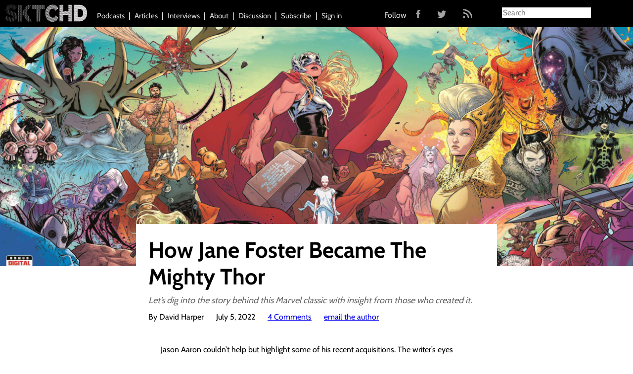

--- FILE ---
content_type: text/html; charset=UTF-8
request_url: https://sktchd.com/longform/how-jane-foster-became-the-mighty-thor/
body_size: 30070
content:

<!doctype html>
<html class="no-js" lang="en-US">
  <head>
  <meta charset="utf-8">
  <meta http-equiv="x-ua-compatible" content="ie=edge">
  <meta name="viewport" content="width=device-width, initial-scale=1">
  <meta name="google-site-verification" content="IdGqB2Xx0Pg4eWCWyJq8gP6WdOGZJofx3Mlipj84Ac8" />
  <link rel="icon" type="image/x-icon" href="https://sktchd.com/wp-content/themes/SKTCHD/assets/images/favicon.ico" />
  <script>var et_site_url='https://sktchd.com';var et_post_id='19788';function et_core_page_resource_fallback(a,b){"undefined"===typeof b&&(b=a.sheet.cssRules&&0===a.sheet.cssRules.length);b&&(a.onerror=null,a.onload=null,a.href?a.href=et_site_url+"/?et_core_page_resource="+a.id+et_post_id:a.src&&(a.src=et_site_url+"/?et_core_page_resource="+a.id+et_post_id))}
</script><meta name='robots' content='index, follow, max-image-preview:large, max-snippet:-1, max-video-preview:-1' />
	<style>img:is([sizes="auto" i], [sizes^="auto," i]) { contain-intrinsic-size: 3000px 1500px }</style>
	
	<!-- This site is optimized with the Yoast SEO plugin v24.8.1 - https://yoast.com/wordpress/plugins/seo/ -->
	<title>How Jane Foster Became The Mighty Thor - SKTCHD</title>
	<link rel="canonical" href="https://sktchd.com/longform/how-jane-foster-became-the-mighty-thor/" />
	<meta property="og:locale" content="en_US" />
	<meta property="og:type" content="article" />
	<meta property="og:title" content="How Jane Foster Became The Mighty Thor - SKTCHD" />
	<meta property="og:description" content="Let’s dig into the story behind this Marvel classic with insight from those who created it." />
	<meta property="og:url" content="https://sktchd.com/longform/how-jane-foster-became-the-mighty-thor/" />
	<meta property="og:site_name" content="SKTCHD" />
	<meta property="article:modified_time" content="2022-07-18T21:10:46+00:00" />
	<meta property="og:image" content="https://sktchd.com/wp-content/uploads/2022/06/The-Mighty-Thor-1-Wraparound.jpeg" />
	<meta property="og:image:width" content="1280" />
	<meta property="og:image:height" content="480" />
	<meta property="og:image:type" content="image/jpeg" />
	<meta name="twitter:card" content="summary_large_image" />
	<meta name="twitter:label1" content="Est. reading time" />
	<meta name="twitter:data1" content="37 minutes" />
	<script type="application/ld+json" class="yoast-schema-graph">{"@context":"https://schema.org","@graph":[{"@type":"WebPage","@id":"https://sktchd.com/longform/how-jane-foster-became-the-mighty-thor/","url":"https://sktchd.com/longform/how-jane-foster-became-the-mighty-thor/","name":"How Jane Foster Became The Mighty Thor - SKTCHD","isPartOf":{"@id":"https://sktchd.com/#website"},"primaryImageOfPage":{"@id":"https://sktchd.com/longform/how-jane-foster-became-the-mighty-thor/#primaryimage"},"image":{"@id":"https://sktchd.com/longform/how-jane-foster-became-the-mighty-thor/#primaryimage"},"thumbnailUrl":"https://sktchd.com/wp-content/uploads/2022/06/The-Mighty-Thor-1-Wraparound.jpeg","datePublished":"2022-07-05T15:00:00+00:00","dateModified":"2022-07-18T21:10:46+00:00","breadcrumb":{"@id":"https://sktchd.com/longform/how-jane-foster-became-the-mighty-thor/#breadcrumb"},"inLanguage":"en-US","potentialAction":[{"@type":"ReadAction","target":["https://sktchd.com/longform/how-jane-foster-became-the-mighty-thor/"]}]},{"@type":"ImageObject","inLanguage":"en-US","@id":"https://sktchd.com/longform/how-jane-foster-became-the-mighty-thor/#primaryimage","url":"https://sktchd.com/wp-content/uploads/2022/06/The-Mighty-Thor-1-Wraparound.jpeg","contentUrl":"https://sktchd.com/wp-content/uploads/2022/06/The-Mighty-Thor-1-Wraparound.jpeg","width":1280,"height":480},{"@type":"BreadcrumbList","@id":"https://sktchd.com/longform/how-jane-foster-became-the-mighty-thor/#breadcrumb","itemListElement":[{"@type":"ListItem","position":1,"name":"Home","item":"https://sktchd.com/"},{"@type":"ListItem","position":2,"name":"Longforms","item":"https://sktchd.com/longform/"},{"@type":"ListItem","position":3,"name":"How Jane Foster Became The Mighty Thor"}]},{"@type":"WebSite","@id":"https://sktchd.com/#website","url":"https://sktchd.com/","name":"SKTCHD","description":"Sometimes the most interesting part of a comic is what happens off the page","potentialAction":[{"@type":"SearchAction","target":{"@type":"EntryPoint","urlTemplate":"https://sktchd.com/?s={search_term_string}"},"query-input":{"@type":"PropertyValueSpecification","valueRequired":true,"valueName":"search_term_string"}}],"inLanguage":"en-US"}]}</script>
	<!-- / Yoast SEO plugin. -->


<link rel='dns-prefetch' href='//cdnjs.cloudflare.com' />
<link rel='dns-prefetch' href='//fonts.googleapis.com' />
<link href='//hb.wpmucdn.com' rel='preconnect' />
<link href='http://fonts.googleapis.com' rel='preconnect' />
<link href='//fonts.gstatic.com' crossorigin='' rel='preconnect' />
<script type="text/javascript" id="wpp-js" src="https://sktchd.com/wp-content/plugins/wordpress-popular-posts/assets/js/wpp.min.js?ver=7.3.0" data-sampling="0" data-sampling-rate="100" data-api-url="https://sktchd.com/wp-json/wordpress-popular-posts" data-post-id="19788" data-token="df82a47245" data-lang="0" data-debug="0"></script>
<link rel="alternate" type="application/rss+xml" title="SKTCHD &raquo; How Jane Foster Became The Mighty Thor Comments Feed" href="https://sktchd.com/longform/how-jane-foster-became-the-mighty-thor/feed/" />
<script type="text/javascript">
/* <![CDATA[ */
window._wpemojiSettings = {"baseUrl":"https:\/\/s.w.org\/images\/core\/emoji\/15.0.3\/72x72\/","ext":".png","svgUrl":"https:\/\/s.w.org\/images\/core\/emoji\/15.0.3\/svg\/","svgExt":".svg","source":{"concatemoji":"https:\/\/sktchd.com\/wp-includes\/js\/wp-emoji-release.min.js?ver=6.7.4"}};
/*! This file is auto-generated */
!function(i,n){var o,s,e;function c(e){try{var t={supportTests:e,timestamp:(new Date).valueOf()};sessionStorage.setItem(o,JSON.stringify(t))}catch(e){}}function p(e,t,n){e.clearRect(0,0,e.canvas.width,e.canvas.height),e.fillText(t,0,0);var t=new Uint32Array(e.getImageData(0,0,e.canvas.width,e.canvas.height).data),r=(e.clearRect(0,0,e.canvas.width,e.canvas.height),e.fillText(n,0,0),new Uint32Array(e.getImageData(0,0,e.canvas.width,e.canvas.height).data));return t.every(function(e,t){return e===r[t]})}function u(e,t,n){switch(t){case"flag":return n(e,"\ud83c\udff3\ufe0f\u200d\u26a7\ufe0f","\ud83c\udff3\ufe0f\u200b\u26a7\ufe0f")?!1:!n(e,"\ud83c\uddfa\ud83c\uddf3","\ud83c\uddfa\u200b\ud83c\uddf3")&&!n(e,"\ud83c\udff4\udb40\udc67\udb40\udc62\udb40\udc65\udb40\udc6e\udb40\udc67\udb40\udc7f","\ud83c\udff4\u200b\udb40\udc67\u200b\udb40\udc62\u200b\udb40\udc65\u200b\udb40\udc6e\u200b\udb40\udc67\u200b\udb40\udc7f");case"emoji":return!n(e,"\ud83d\udc26\u200d\u2b1b","\ud83d\udc26\u200b\u2b1b")}return!1}function f(e,t,n){var r="undefined"!=typeof WorkerGlobalScope&&self instanceof WorkerGlobalScope?new OffscreenCanvas(300,150):i.createElement("canvas"),a=r.getContext("2d",{willReadFrequently:!0}),o=(a.textBaseline="top",a.font="600 32px Arial",{});return e.forEach(function(e){o[e]=t(a,e,n)}),o}function t(e){var t=i.createElement("script");t.src=e,t.defer=!0,i.head.appendChild(t)}"undefined"!=typeof Promise&&(o="wpEmojiSettingsSupports",s=["flag","emoji"],n.supports={everything:!0,everythingExceptFlag:!0},e=new Promise(function(e){i.addEventListener("DOMContentLoaded",e,{once:!0})}),new Promise(function(t){var n=function(){try{var e=JSON.parse(sessionStorage.getItem(o));if("object"==typeof e&&"number"==typeof e.timestamp&&(new Date).valueOf()<e.timestamp+604800&&"object"==typeof e.supportTests)return e.supportTests}catch(e){}return null}();if(!n){if("undefined"!=typeof Worker&&"undefined"!=typeof OffscreenCanvas&&"undefined"!=typeof URL&&URL.createObjectURL&&"undefined"!=typeof Blob)try{var e="postMessage("+f.toString()+"("+[JSON.stringify(s),u.toString(),p.toString()].join(",")+"));",r=new Blob([e],{type:"text/javascript"}),a=new Worker(URL.createObjectURL(r),{name:"wpTestEmojiSupports"});return void(a.onmessage=function(e){c(n=e.data),a.terminate(),t(n)})}catch(e){}c(n=f(s,u,p))}t(n)}).then(function(e){for(var t in e)n.supports[t]=e[t],n.supports.everything=n.supports.everything&&n.supports[t],"flag"!==t&&(n.supports.everythingExceptFlag=n.supports.everythingExceptFlag&&n.supports[t]);n.supports.everythingExceptFlag=n.supports.everythingExceptFlag&&!n.supports.flag,n.DOMReady=!1,n.readyCallback=function(){n.DOMReady=!0}}).then(function(){return e}).then(function(){var e;n.supports.everything||(n.readyCallback(),(e=n.source||{}).concatemoji?t(e.concatemoji):e.wpemoji&&e.twemoji&&(t(e.twemoji),t(e.wpemoji)))}))}((window,document),window._wpemojiSettings);
/* ]]> */
</script>
<style id='wp-emoji-styles-inline-css' type='text/css'>

	img.wp-smiley, img.emoji {
		display: inline !important;
		border: none !important;
		box-shadow: none !important;
		height: 1em !important;
		width: 1em !important;
		margin: 0 0.07em !important;
		vertical-align: -0.1em !important;
		background: none !important;
		padding: 0 !important;
	}
</style>
<link rel='stylesheet' id='wp-block-library-css' href='https://sktchd.com/wp-includes/css/dist/block-library/style.min.css?ver=6.7.4' type='text/css' media='all' />
<style id='classic-theme-styles-inline-css' type='text/css'>
/*! This file is auto-generated */
.wp-block-button__link{color:#fff;background-color:#32373c;border-radius:9999px;box-shadow:none;text-decoration:none;padding:calc(.667em + 2px) calc(1.333em + 2px);font-size:1.125em}.wp-block-file__button{background:#32373c;color:#fff;text-decoration:none}
</style>
<style id='global-styles-inline-css' type='text/css'>
:root{--wp--preset--aspect-ratio--square: 1;--wp--preset--aspect-ratio--4-3: 4/3;--wp--preset--aspect-ratio--3-4: 3/4;--wp--preset--aspect-ratio--3-2: 3/2;--wp--preset--aspect-ratio--2-3: 2/3;--wp--preset--aspect-ratio--16-9: 16/9;--wp--preset--aspect-ratio--9-16: 9/16;--wp--preset--color--black: #000000;--wp--preset--color--cyan-bluish-gray: #abb8c3;--wp--preset--color--white: #ffffff;--wp--preset--color--pale-pink: #f78da7;--wp--preset--color--vivid-red: #cf2e2e;--wp--preset--color--luminous-vivid-orange: #ff6900;--wp--preset--color--luminous-vivid-amber: #fcb900;--wp--preset--color--light-green-cyan: #7bdcb5;--wp--preset--color--vivid-green-cyan: #00d084;--wp--preset--color--pale-cyan-blue: #8ed1fc;--wp--preset--color--vivid-cyan-blue: #0693e3;--wp--preset--color--vivid-purple: #9b51e0;--wp--preset--gradient--vivid-cyan-blue-to-vivid-purple: linear-gradient(135deg,rgba(6,147,227,1) 0%,rgb(155,81,224) 100%);--wp--preset--gradient--light-green-cyan-to-vivid-green-cyan: linear-gradient(135deg,rgb(122,220,180) 0%,rgb(0,208,130) 100%);--wp--preset--gradient--luminous-vivid-amber-to-luminous-vivid-orange: linear-gradient(135deg,rgba(252,185,0,1) 0%,rgba(255,105,0,1) 100%);--wp--preset--gradient--luminous-vivid-orange-to-vivid-red: linear-gradient(135deg,rgba(255,105,0,1) 0%,rgb(207,46,46) 100%);--wp--preset--gradient--very-light-gray-to-cyan-bluish-gray: linear-gradient(135deg,rgb(238,238,238) 0%,rgb(169,184,195) 100%);--wp--preset--gradient--cool-to-warm-spectrum: linear-gradient(135deg,rgb(74,234,220) 0%,rgb(151,120,209) 20%,rgb(207,42,186) 40%,rgb(238,44,130) 60%,rgb(251,105,98) 80%,rgb(254,248,76) 100%);--wp--preset--gradient--blush-light-purple: linear-gradient(135deg,rgb(255,206,236) 0%,rgb(152,150,240) 100%);--wp--preset--gradient--blush-bordeaux: linear-gradient(135deg,rgb(254,205,165) 0%,rgb(254,45,45) 50%,rgb(107,0,62) 100%);--wp--preset--gradient--luminous-dusk: linear-gradient(135deg,rgb(255,203,112) 0%,rgb(199,81,192) 50%,rgb(65,88,208) 100%);--wp--preset--gradient--pale-ocean: linear-gradient(135deg,rgb(255,245,203) 0%,rgb(182,227,212) 50%,rgb(51,167,181) 100%);--wp--preset--gradient--electric-grass: linear-gradient(135deg,rgb(202,248,128) 0%,rgb(113,206,126) 100%);--wp--preset--gradient--midnight: linear-gradient(135deg,rgb(2,3,129) 0%,rgb(40,116,252) 100%);--wp--preset--font-size--small: 13px;--wp--preset--font-size--medium: 20px;--wp--preset--font-size--large: 36px;--wp--preset--font-size--x-large: 42px;--wp--preset--spacing--20: 0.44rem;--wp--preset--spacing--30: 0.67rem;--wp--preset--spacing--40: 1rem;--wp--preset--spacing--50: 1.5rem;--wp--preset--spacing--60: 2.25rem;--wp--preset--spacing--70: 3.38rem;--wp--preset--spacing--80: 5.06rem;--wp--preset--shadow--natural: 6px 6px 9px rgba(0, 0, 0, 0.2);--wp--preset--shadow--deep: 12px 12px 50px rgba(0, 0, 0, 0.4);--wp--preset--shadow--sharp: 6px 6px 0px rgba(0, 0, 0, 0.2);--wp--preset--shadow--outlined: 6px 6px 0px -3px rgba(255, 255, 255, 1), 6px 6px rgba(0, 0, 0, 1);--wp--preset--shadow--crisp: 6px 6px 0px rgba(0, 0, 0, 1);}:where(.is-layout-flex){gap: 0.5em;}:where(.is-layout-grid){gap: 0.5em;}body .is-layout-flex{display: flex;}.is-layout-flex{flex-wrap: wrap;align-items: center;}.is-layout-flex > :is(*, div){margin: 0;}body .is-layout-grid{display: grid;}.is-layout-grid > :is(*, div){margin: 0;}:where(.wp-block-columns.is-layout-flex){gap: 2em;}:where(.wp-block-columns.is-layout-grid){gap: 2em;}:where(.wp-block-post-template.is-layout-flex){gap: 1.25em;}:where(.wp-block-post-template.is-layout-grid){gap: 1.25em;}.has-black-color{color: var(--wp--preset--color--black) !important;}.has-cyan-bluish-gray-color{color: var(--wp--preset--color--cyan-bluish-gray) !important;}.has-white-color{color: var(--wp--preset--color--white) !important;}.has-pale-pink-color{color: var(--wp--preset--color--pale-pink) !important;}.has-vivid-red-color{color: var(--wp--preset--color--vivid-red) !important;}.has-luminous-vivid-orange-color{color: var(--wp--preset--color--luminous-vivid-orange) !important;}.has-luminous-vivid-amber-color{color: var(--wp--preset--color--luminous-vivid-amber) !important;}.has-light-green-cyan-color{color: var(--wp--preset--color--light-green-cyan) !important;}.has-vivid-green-cyan-color{color: var(--wp--preset--color--vivid-green-cyan) !important;}.has-pale-cyan-blue-color{color: var(--wp--preset--color--pale-cyan-blue) !important;}.has-vivid-cyan-blue-color{color: var(--wp--preset--color--vivid-cyan-blue) !important;}.has-vivid-purple-color{color: var(--wp--preset--color--vivid-purple) !important;}.has-black-background-color{background-color: var(--wp--preset--color--black) !important;}.has-cyan-bluish-gray-background-color{background-color: var(--wp--preset--color--cyan-bluish-gray) !important;}.has-white-background-color{background-color: var(--wp--preset--color--white) !important;}.has-pale-pink-background-color{background-color: var(--wp--preset--color--pale-pink) !important;}.has-vivid-red-background-color{background-color: var(--wp--preset--color--vivid-red) !important;}.has-luminous-vivid-orange-background-color{background-color: var(--wp--preset--color--luminous-vivid-orange) !important;}.has-luminous-vivid-amber-background-color{background-color: var(--wp--preset--color--luminous-vivid-amber) !important;}.has-light-green-cyan-background-color{background-color: var(--wp--preset--color--light-green-cyan) !important;}.has-vivid-green-cyan-background-color{background-color: var(--wp--preset--color--vivid-green-cyan) !important;}.has-pale-cyan-blue-background-color{background-color: var(--wp--preset--color--pale-cyan-blue) !important;}.has-vivid-cyan-blue-background-color{background-color: var(--wp--preset--color--vivid-cyan-blue) !important;}.has-vivid-purple-background-color{background-color: var(--wp--preset--color--vivid-purple) !important;}.has-black-border-color{border-color: var(--wp--preset--color--black) !important;}.has-cyan-bluish-gray-border-color{border-color: var(--wp--preset--color--cyan-bluish-gray) !important;}.has-white-border-color{border-color: var(--wp--preset--color--white) !important;}.has-pale-pink-border-color{border-color: var(--wp--preset--color--pale-pink) !important;}.has-vivid-red-border-color{border-color: var(--wp--preset--color--vivid-red) !important;}.has-luminous-vivid-orange-border-color{border-color: var(--wp--preset--color--luminous-vivid-orange) !important;}.has-luminous-vivid-amber-border-color{border-color: var(--wp--preset--color--luminous-vivid-amber) !important;}.has-light-green-cyan-border-color{border-color: var(--wp--preset--color--light-green-cyan) !important;}.has-vivid-green-cyan-border-color{border-color: var(--wp--preset--color--vivid-green-cyan) !important;}.has-pale-cyan-blue-border-color{border-color: var(--wp--preset--color--pale-cyan-blue) !important;}.has-vivid-cyan-blue-border-color{border-color: var(--wp--preset--color--vivid-cyan-blue) !important;}.has-vivid-purple-border-color{border-color: var(--wp--preset--color--vivid-purple) !important;}.has-vivid-cyan-blue-to-vivid-purple-gradient-background{background: var(--wp--preset--gradient--vivid-cyan-blue-to-vivid-purple) !important;}.has-light-green-cyan-to-vivid-green-cyan-gradient-background{background: var(--wp--preset--gradient--light-green-cyan-to-vivid-green-cyan) !important;}.has-luminous-vivid-amber-to-luminous-vivid-orange-gradient-background{background: var(--wp--preset--gradient--luminous-vivid-amber-to-luminous-vivid-orange) !important;}.has-luminous-vivid-orange-to-vivid-red-gradient-background{background: var(--wp--preset--gradient--luminous-vivid-orange-to-vivid-red) !important;}.has-very-light-gray-to-cyan-bluish-gray-gradient-background{background: var(--wp--preset--gradient--very-light-gray-to-cyan-bluish-gray) !important;}.has-cool-to-warm-spectrum-gradient-background{background: var(--wp--preset--gradient--cool-to-warm-spectrum) !important;}.has-blush-light-purple-gradient-background{background: var(--wp--preset--gradient--blush-light-purple) !important;}.has-blush-bordeaux-gradient-background{background: var(--wp--preset--gradient--blush-bordeaux) !important;}.has-luminous-dusk-gradient-background{background: var(--wp--preset--gradient--luminous-dusk) !important;}.has-pale-ocean-gradient-background{background: var(--wp--preset--gradient--pale-ocean) !important;}.has-electric-grass-gradient-background{background: var(--wp--preset--gradient--electric-grass) !important;}.has-midnight-gradient-background{background: var(--wp--preset--gradient--midnight) !important;}.has-small-font-size{font-size: var(--wp--preset--font-size--small) !important;}.has-medium-font-size{font-size: var(--wp--preset--font-size--medium) !important;}.has-large-font-size{font-size: var(--wp--preset--font-size--large) !important;}.has-x-large-font-size{font-size: var(--wp--preset--font-size--x-large) !important;}
:where(.wp-block-post-template.is-layout-flex){gap: 1.25em;}:where(.wp-block-post-template.is-layout-grid){gap: 1.25em;}
:where(.wp-block-columns.is-layout-flex){gap: 2em;}:where(.wp-block-columns.is-layout-grid){gap: 2em;}
:root :where(.wp-block-pullquote){font-size: 1.5em;line-height: 1.6;}
</style>
<link rel='stylesheet' id='wp-bigfoot-public-css' href='https://sktchd.com/wp-content/plugins/wp-bigfoot/public/css/wp-bigfoot-public.css?ver=2.0.0' type='text/css' media='all' />
<link rel='stylesheet' id='wp-bigfoot-style-css' href='https://sktchd.com/wp-content/plugins/wp-bigfoot/public/css/bigfoot-default.css?ver=2.0.0' type='text/css' media='all' />
<link rel='stylesheet' id='et_monarch-css-css' href='https://sktchd.com/wp-content/plugins/monarch/css/style.css?ver=1.4.13' type='text/css' media='all' />
<link rel='stylesheet' id='et-gf-open-sans-css' href='https://fonts.googleapis.com/css?family=Open+Sans:400,700' type='text/css' media='all' />
<link rel='stylesheet' id='wordpress-popular-posts-css-css' href='https://sktchd.com/wp-content/plugins/wordpress-popular-posts/assets/css/wpp.css?ver=7.3.0' type='text/css' media='all' />
<link rel='stylesheet' id='sage_css-css' href='https://sktchd.com/wp-content/themes/SKTCHD/dist/styles/main.css' type='text/css' media='all' />
<link rel='stylesheet' id='magnific_popup_css-css' href='https://cdnjs.cloudflare.com/ajax/libs/magnific-popup.js/1.0.0/magnific-popup.min.css' type='text/css' media='all' />
<script type="text/javascript" src="https://sktchd.com/wp-includes/js/jquery/jquery.min.js?ver=3.7.1" id="jquery-core-js"></script>
<script type="text/javascript" src="https://sktchd.com/wp-includes/js/jquery/jquery-migrate.min.js?ver=3.4.1" id="jquery-migrate-js"></script>
<script type="text/javascript" src="https://sktchd.com/wp-content/plugins/wp-bigfoot/public/js/wp-bigfoot-public.js?ver=2.0.0" id="wp-bigfoot-publicjs-js"></script>
<script type="text/javascript" src="https://sktchd.com/wp-content/plugins/wp-bigfoot/public/js/bigfoot.min.js?ver=2.0.0" id="wp-bigfoot-min-js"></script>
<script type="text/javascript" src="https://sktchd.com/wp-content/plugins/wp-bigfoot/public/js/wp-bigfoot.js?ver=2.0.0" id="wp-bigfoot-wp-bigfoot-js"></script>
<script type="text/javascript" src="https://sktchd.com/wp-content/plugins/monarch/core/admin/js/es6-promise.auto.min.js?ver=6.7.4" id="es6-promise-js"></script>
<script type="text/javascript" id="et-core-api-spam-recaptcha-js-extra">
/* <![CDATA[ */
var et_core_api_spam_recaptcha = {"site_key":"","page_action":{"action":"how_jane_foster_became_the_mighty_thor"}};
/* ]]> */
</script>
<script type="text/javascript" src="https://sktchd.com/wp-content/plugins/monarch/core/admin/js/recaptcha.js?ver=6.7.4" id="et-core-api-spam-recaptcha-js"></script>
<link rel="https://api.w.org/" href="https://sktchd.com/wp-json/" /><link rel="alternate" title="JSON" type="application/json" href="https://sktchd.com/wp-json/wp/v2/longform/19788" /><link rel="EditURI" type="application/rsd+xml" title="RSD" href="https://sktchd.com/xmlrpc.php?rsd" />
<meta name="generator" content="WordPress 6.7.4" />
<link rel='shortlink' href='https://sktchd.com/?p=19788' />
<link rel="alternate" title="oEmbed (JSON)" type="application/json+oembed" href="https://sktchd.com/wp-json/oembed/1.0/embed?url=https%3A%2F%2Fsktchd.com%2Flongform%2Fhow-jane-foster-became-the-mighty-thor%2F" />
<link rel="alternate" title="oEmbed (XML)" type="text/xml+oembed" href="https://sktchd.com/wp-json/oembed/1.0/embed?url=https%3A%2F%2Fsktchd.com%2Flongform%2Fhow-jane-foster-became-the-mighty-thor%2F&#038;format=xml" />
<script type="text/javascript">
  (function(c) {
    var script = document.createElement("script");
    script.src = "https://js.memberful.com/embed.js";
    script.onload = function() { Memberful.setup(c) };
    document.head.appendChild(script);
  })({
    site: ["https:\/\/sktchd.memberful.com"]  });
</script>
<style type="text/css" id="et-social-custom-css">
				 
			</style>            <style id="wpp-loading-animation-styles">@-webkit-keyframes bgslide{from{background-position-x:0}to{background-position-x:-200%}}@keyframes bgslide{from{background-position-x:0}to{background-position-x:-200%}}.wpp-widget-block-placeholder,.wpp-shortcode-placeholder{margin:0 auto;width:60px;height:3px;background:#dd3737;background:linear-gradient(90deg,#dd3737 0%,#571313 10%,#dd3737 100%);background-size:200% auto;border-radius:3px;-webkit-animation:bgslide 1s infinite linear;animation:bgslide 1s infinite linear}</style>
            <style type="text/css">.recentcomments a{display:inline !important;padding:0 !important;margin:0 !important;}</style>  <script>
    var resizeHeaderTriangle = function(){
      var height = jQuery('.page-header .left').height();
      jQuery('.page-header .left .overlay, .page-header .right .overlay').css({'border-width': '0 0 ' + height + 'px ' + height + 'px'});
      jQuery('.page-header .left h1, .page-header .right h1').css({'font-size': height/10, 'width': height/1.2});
    };
  </script>

</head>

<!-- Google tag (gtag.js) -->
<script async src="https://www.googletagmanager.com/gtag/js?id=G-2LYEC72TZ7"></script>
<script>
  window.dataLayer = window.dataLayer || [];
  function gtag(){dataLayer.push(arguments);}
  gtag('js', new Date());

  gtag('config', 'G-2LYEC72TZ7');
</script>  <body class="longform-template-default single single-longform postid-19788 et_monarch how-jane-foster-became-the-mighty-thor">
    <!--[if lt IE 9]>
      <div class="alert alert-warning">
        You are using an <strong>outdated</strong> browser. Please <a href="http://browsehappy.com/">upgrade your browser</a> to improve your experience.      </div>
    <![endif]-->
    <div class="site-header-wrapper">
  <header class="site-header">

    <a class="site-brand" href="https://sktchd.com/">
      <img
      src="https://sktchd.com/wp-content/themes/SKTCHD/dist/images/site-brand-white.png"
      alt="SKTCHD">
    </a>

    <span class="nav-collapse-btn"></span>
    <nav class="site-nav" role="navigation">
      <div class="menu-primary-navigation-container"><ul id="menu-primary-navigation" class="nav"><li id="menu-item-234" class="menu-item menu-item-type-custom menu-item-object-custom menu-item-234"><a href="/podcasts">Podcasts</a></li>
<li id="menu-item-231" class="menu-item menu-item-type-custom menu-item-object-custom menu-item-231"><a href="/articles">Articles</a></li>
<li id="menu-item-233" class="menu-item menu-item-type-custom menu-item-object-custom menu-item-233"><a href="/interviews">Interviews</a></li>
<li id="menu-item-12" class="menu-item menu-item-type-post_type menu-item-object-page menu-item-12"><a href="https://sktchd.com/about/">About</a></li>
<li id="menu-item-232" class="menu-item menu-item-type-custom menu-item-object-custom menu-item-232"><a href="http://community.sktchd.com/">Discussion</a></li>
<li id="menu-item-5352" class="menu-item menu-item-type-post_type menu-item-object-page menu-item-5352"><a href="https://sktchd.com/subscriptions/">Subscribe</a></li>
<li id="menu-item-6402" class="menu-item menu-item-type-custom menu-item-object-custom menu-item-6402"><a href="https://sktchd.com/?memberful_endpoint=auth">Sign in</a></li>
</ul></div>
    <ul class="social-follow">
      <span class="social-text">Follow</span>
      <a href="https://www.facebook.com/SKTCHD?fref=ts" target="_blank"><img src="https://sktchd.com/wp-content/themes/SKTCHD/assets/images/fb.png" class="fb"></a>
      <a href="https://twitter.com/sktchdcomic?lang=en" target="_blank"><img src="https://sktchd.com/wp-content/themes/SKTCHD/assets/images/twitter.png" class="twitter"></a>
      <a href="http://sktchd.com/feed/" target="_blank"><img src="https://sktchd.com/wp-content/themes/SKTCHD/assets/images/rss.png" class="rss"></a>
    </ul>

    </nav>

    <div class="nav-search-btn"></div>
    <div class="site-search">
	<form role="search" method="get" class="search-form form-inline" action="https://sktchd.com/">
  <div class="input-group">
    <input type="search" value="" name="s" class="search-field form-control" placeholder="Search" required>
    <span class="input-group-btn">
      <button type="submit" class="search-submit btn btn-default">Search</button>
    </span>
  </div>
</form>
    </div>

  </header>
</div>
    <div class="wrap container" role="document">
      <div class="content row">
        <main class="main" role="main">
            <div class="single-header">
    <div class="featured-image-wrap">
      <div
      style="background-image: url(https://sktchd.com/wp-content/uploads/2022/06/The-Mighty-Thor-1-Wraparound.jpeg)"
      class="featured-image">
      </div>
    </div>
  </div>

  <div class="entry-content-wrap">
    <div class="entry-content">
      <div class="entry-header-wrap">
        <header class="entry-header">
          <h1>How Jane Foster Became The Mighty Thor</h1>
          <h2>Let’s dig into the story behind this Marvel classic with insight from those who created it.</h2>
          <div class="entry-meta">
            <p class="author">By David Harper</p>
            <p class="date">July 5, 2022</p>
            <p class="date"><a target="_blank" href="http://community.sktchd.com/t/how-jane-foster-became-the-mighty-thor/2017">4 Comments</a></p>
            <a class="email" href="mailto:david@sktchd.com">email the author</a> 
          </div>
        </header>
      </div>
      <article class="entry-body">
        
<p>Jason Aaron couldn’t help but highlight some of his recent acquisitions. The writer’s eyes darted around the room as we chatted on Zoom, recounting Target visits that invariably resulted in new items coming home.</p>



<p>A plastic Jane Foster Thor toy mask.</p>



<p>Mjolnirs of varying sizes.</p>



<p>Figures of the character.</p>



<p>“My guest room is basically a toy museum,” Aaron said.</p>



<p>It’s a tribute to a significant period in the writer’s career, both in time and importance. As you likely know, Aaron – alongside artist Russell Dauterman, colorist Matthew Wilson, letterer Joe Sabino, and an incredible collection of collaborators – crafted the story of Jane Foster as Thor, in which the God of Thunder’s once love interest became the Goddess of Thunder herself. Between 2014 and 2018, the character’s story was told over 38 issues, delivering a potent tale with the rarest of attributes for a Marvel comic: it had a beginning, middle, and end.</p>



<p>That story was part of a larger one by the writer and an even wider range of teammates, as Aaron spent eight years embedded in Asgard and the Ten Realms. <a href="#footnote-1-19788" id="note-1-19788" rel="footnote">1</a> It’s one of the greatest runs in the history of both the character and publisher, something I’m sure director Taika Waititi would agree with.</p>



<p>Because as you <em>also</em> likely know, varying aspects of Aaron’s time in Asgard with partners like Dauterman and artist Esad Ribić will be getting their close up in Waititi’s Thor: Love and Thunder, the upcoming Marvel Studios film that stars the villainous Gorr the God Butcher and iconic shots straight from this period. Most crucially to us, though, Natalie Portman’s Jane Foster is the Goddess of Thunder in it, something few involved with the comics could have ever imagined.</p>



<p>But before Jane Foster could become Thor, that version could become a movie star, or the story’s architect could fill his home with toys, a fan favorite writer, an artist on his first significant run, and an array of others had to figure out what that character’s journey was. This is the story behind that story, exploring how Jane Foster became The Mighty Thor, the headwinds it faced, and how a modern Marvel classic was born in the process.</p>



<div style="height:20px" aria-hidden="true" class="wp-block-spacer"></div>



<hr class="wp-block-separator has-alpha-channel-opacity is-style-dots"/>



<div style="height:20px" aria-hidden="true" class="wp-block-spacer"></div>



<div style="height:0px" aria-hidden="true" class="wp-block-spacer"></div>



<p>Former Marvel editor Lauren Sankovitch was an Asgardian veteran when Aaron signed up for Thor: God of Thunder, having worked with writer Matt Fraction during his run. And what stood out to her about the incoming writer from the start was his energy.</p>



<p>“I just remember he was very excited,” Sankovitch told me. “His big thing was, ‘I need this Thor to be someone that you really want to have a drink with.’”</p>



<p>Aaron was in a good spot to capitalize on that dream. He had a lot of cachet at Marvel in that moment, allowing him to tell the type of story he wanted to tell. As the writer noted, there’s a time when everyone feels like they’re “not supposed to be here” at Marvel, as if this connection could crumble at any moment. Coming off successful runs on titles like Wolverine and the X-Men and PunisherMAX, being named one of Marvel’s architects, <a href="#footnote-2-19788" id="note-2-19788" rel="footnote">2</a> and co-writing a recent event in Avengers vs. X-Men, though, Aaron was entrenched at the publisher. Thor arrived &#8220;at the right time” for the writer.</p>



<p>This allowed him to “lay big plans” that would take him “a while to finish off.” He didn’t necessarily believe he’d be there for eight years, four ongoings, multiple minis, two events, and assorted one-shots, though. As both Sankovitch and Aaron emphasized, he isn’t Jonathan Hickman, someone the editor described as having it “all planned out” in “his notebook of amazingness.”</p>



<p>“But (Aaron) definitely came into the room with a grand plan of where he wanted to end up, with a couple other ideas on where things could go after that,” Sankovitch shared.</p>



<figure class="wp-block-image size-large"><a href="https://sktchd.com/wp-content/uploads/2022/06/Thor-God-of-Thunder-1.jpeg"><img fetchpriority="high" decoding="async" width="674" height="1024" src="https://sktchd.com/wp-content/uploads/2022/06/Thor-God-of-Thunder-1-674x1024.jpeg" alt="" class="wp-image-19851" srcset="https://sktchd.com/wp-content/uploads/2022/06/Thor-God-of-Thunder-1-674x1024.jpeg 674w, https://sktchd.com/wp-content/uploads/2022/06/Thor-God-of-Thunder-1-198x300.jpeg 198w, https://sktchd.com/wp-content/uploads/2022/06/Thor-God-of-Thunder-1.jpeg 750w" sizes="(max-width: 674px) 100vw, 674px" /></a><figcaption><center>Esad Ribić&#8217;s cover to Thor: God of Thunder #1</center></figcaption></figure>



<p>When Jane Foster as Thor entered the picture precisely is a little murky. Key figures in the process each had different ideas as to the exact timing of its emergence. What everyone could agree on, though, is that the roots of Foster’s turn as the Goddess of Thunder were there from the start.</p>



<p>Aaron walked me through his initial Thor document, including the entire God Butcher story, the Asgard/Shi’Ar War that arrived much later, <a href="#footnote-3-19788" id="note-3-19788" rel="footnote">3</a> and assorted other story ideas, nearly all of which he managed to get to. The consistent theme throughout was a question of worthiness, the defining idea of the run, something that stemmed from the writer trying to confront the idea of gods as a person who didn’t believe in them.</p>



<p>“That to me was always the crux of, ‘How do I as an atheist write a book that&#8217;s about Marvel&#8217;s premier God?’” Aaron said. “And I very much wanted it to be about the premier God. It was my idea to call the book, Thor: God of Thunder, to do a God Butcher story, and to lean into the idea of a god and that worthiness idea. The fact that Thor would wake up every day not knowing if he&#8217;s going to be able to pick up the hammer, questioning his own worthiness…that was a fundamental part of it.”</p>



<p>That question of worthiness meant he always knew one crucial part of Jane’s story was on the horizon: “At some point I’m going to get to the story where (Thor) can’t pick (Mjolnir) up.”</p>



<p>That idea opened a lot of interesting storytelling doors for Aaron. While he wasn’t sure at the time what might trigger Thor’s crisis of worthiness, it inspired fascinating questions. What are the ramifications of that? What does that mean for him? And, most importantly: if Thor can’t pick up Mjolnir…then who can?</p>



<div style="height:20px" aria-hidden="true" class="wp-block-spacer"></div>



<hr class="wp-block-separator has-alpha-channel-opacity is-style-dots"/>



<div style="height:20px" aria-hidden="true" class="wp-block-spacer"></div>



<div style="height:0px" aria-hidden="true" class="wp-block-spacer"></div>



<p>There were two major differences in Aaron’s initial framework for this story, though. One was that he initially viewed it as “an arc” rather than the half decade status quo it became. That quickly shifted. Both Sankovitch and Wil Moss, the editor that followed her on the Thor titles, shared there was significant internal confidence at Marvel about Aaron’s run and the idea of a new Thor, enough for everyone to aim higher with this story.</p>



<p>The other difference was who it might be. When I asked whether this new Thor was always meant to be Jane Foster — expecting Rosalind “Roz” Solomon, the wondrous S.H.I.E.L.D. agent introduced in Thor: God of Thunder #12, to be the original choice if there was one — Aaron told me that was not initially the case. But Solomon wasn&#8217;t the first pick. Thor’s mother, Freyja, was who Aaron imagined picking up the hammer.</p>



<p>That too changed quickly, and it was the same issue that Solomon first appeared in that began the shift. Thor: God of Thunder #12 was one of the finest issues from Aaron’s larger run, as the writer and current Thor artist Nic Klein teamed to give insight into what a day in the God of Thunder’s life is like when he’s on Earth and not doing Avenger things. It was also when Jane Foster and her battle with breast cancer were introduced to the run. At the time, Aaron said her arrival was just about what was right for the story at the time. But it planted an important seed.</p>



<figure class="wp-block-gallery has-nested-images columns-default is-cropped wp-block-gallery-1 is-layout-flex wp-block-gallery-is-layout-flex">
<figure class="wp-block-image size-large"><a href="https://sktchd.com/wp-content/uploads/2022/06/Thor-God-of-Thunder-12-Jane-1.jpg"><img decoding="async" width="1000" height="1532" data-id="19841" src="https://sktchd.com/wp-content/uploads/2022/06/Thor-God-of-Thunder-12-Jane-1.jpg" alt="" class="wp-image-19841" srcset="https://sktchd.com/wp-content/uploads/2022/06/Thor-God-of-Thunder-12-Jane-1.jpg 1000w, https://sktchd.com/wp-content/uploads/2022/06/Thor-God-of-Thunder-12-Jane-1-196x300.jpg 196w, https://sktchd.com/wp-content/uploads/2022/06/Thor-God-of-Thunder-12-Jane-1-668x1024.jpg 668w, https://sktchd.com/wp-content/uploads/2022/06/Thor-God-of-Thunder-12-Jane-1-768x1177.jpg 768w" sizes="(max-width: 1000px) 100vw, 1000px" /></a><figcaption>From Thor: God of Thunder #12, art by Nic Klein</figcaption></figure>



<figure class="wp-block-image size-large"><a href="https://sktchd.com/wp-content/uploads/2022/06/Thor-God-of-Thunder-12-Jane-2.jpg"><img decoding="async" width="1000" height="1517" data-id="19842" src="https://sktchd.com/wp-content/uploads/2022/06/Thor-God-of-Thunder-12-Jane-2.jpg" alt="" class="wp-image-19842" srcset="https://sktchd.com/wp-content/uploads/2022/06/Thor-God-of-Thunder-12-Jane-2.jpg 1000w, https://sktchd.com/wp-content/uploads/2022/06/Thor-God-of-Thunder-12-Jane-2-198x300.jpg 198w, https://sktchd.com/wp-content/uploads/2022/06/Thor-God-of-Thunder-12-Jane-2-675x1024.jpg 675w, https://sktchd.com/wp-content/uploads/2022/06/Thor-God-of-Thunder-12-Jane-2-768x1165.jpg 768w" sizes="(max-width: 1000px) 100vw, 1000px" /></a><figcaption>From Thor: God of Thunder #12, art by Nic Klein</figcaption></figure>
</figure>



<p>“When I had Jane pop up in, the idea was really to show she&#8217;s still a part of his supporting cast, that they&#8217;re not a romantic item anymore, and she’s dealing with breast cancer,” Aaron said. “(I wanted to) see how Thor responds to that, and what her perspective is after having the dealings she&#8217;s had with his corner of the world.”</p>



<p>Aaron knew Marvel was invested in the idea of someone else picking up the hammer. As he was tackling that issue, though, he realized that Jane as “part of that equation (was) exciting.”</p>



<p>“I set myself up for that without knowing what I was setting myself up for,” Aaron said. “And it was just one of those things that grew.”</p>



<p>Aaron quickly realized that Jane as Thor had all the markings of a classic Marvel tale in a very specific sense. While he was excited for it and even asked for the job, Aaron was not a “huge Thor fan” coming into Thor: God of Thunder, sharing that he had “never read that many Thor comics” outside of “a lot of the (Walt) Simonson stuff as a kid.” That meant he had homework. He endeavored to read Thor’s story <em>from the beginning</em> after he got the job. Aaron described Stan Lee, Larry Lieber, and Jack Kirby’s work with the character as “some of my favorite Kirby ever.” The foundation of the Jane Foster as Thor story came from reading that trio’s run, particularly when it came to Donald Blake, Thor’s original alter ego.</p>



<p>“That original idea of Donald Blake…that first appearance sets up that the inscription on the hammer, <a href="#footnote-4-19788" id="note-4-19788" rel="footnote">4</a> this promise of a transformation of power,” Aaron shared. “And Blake is this guy walking with a cane who becomes a superhero who flies around and saves people. When he&#8217;s away from the hammer for too long, he changes back, and he&#8217;s got his secret identity. That&#8217;s a classic Marvel Comics set up.</p>



<p>“I think the biggest, truest version I&#8217;ve ever done of that is this Jane Foster story.”</p>



<p>This story also came at the perfect time for the publisher. It was a period of change at Marvel, one of regular relaunches back to number one for assorted ongoings. With another on the horizon – Avengers NOW! for those keeping track at home – then Marvel Editor-in-Chief Axel Alonso pitched Aaron on launching this Thor in a new title.</p>



<p>“Once it was clear, ‘This is not just going to be an arc, this should be a new book,’” Aaron said. </p>



<p>“Then I knew this was Jane&#8217;s story.”</p>



<div style="height:20px" aria-hidden="true" class="wp-block-spacer"></div>



<hr class="wp-block-separator has-alpha-channel-opacity is-style-dots"/>



<div style="height:20px" aria-hidden="true" class="wp-block-spacer"></div>



<div style="height:0px" aria-hidden="true" class="wp-block-spacer"></div>



<div style="height:0px" aria-hidden="true" class="wp-block-spacer"></div>



<p>As the story solidified and Jane became internally known as the soon-to-be Goddess of Thunder, there were a few dominoes that needed to fall before this new Thor title could launch. One was Thor had to become unworthy of the hammer. This played out in Aaron and Mike Deodato’s event series Original Sin, in which Nick Fury <a href="https://sktchd.com/wp-content/uploads/2022/06/Original-Sin-Gorr-Was-Right.jpg" target="_blank" rel="noreferrer noopener">breaks Thor</a> with three simple words. <a href="#footnote-5-19788" id="note-5-19788" rel="footnote">5</a> Another was this new version of Thor had to be designed.</p>



<p>Now, here’s where a misconception might be resolved. I believed – and others I spoke to thought this as well – that it was eventual Thor artist Russell Dauterman who designed Jane. Not true! It was actually Thor: God of Thunder artist Esad Ribić. The character first appeared in the pages of Thor: God of Thunder #25. To draw the issue, Ribić had to first design her.</p>



<p>Moss still remembers when he first saw the design. It was during a Marvel retreat, a “fun,” “hectic” time for editorial staff. They get to brainstorm the future of the publisher offsite, but they also miss “a day’s worth of work.” During a break, the editor scurried away to catch up on email.</p>



<p>“I took my laptop to Starbucks, got on Wi-Fi, checked my email, and I remember Esad’s design for Jane was in there,” Moss said. “It was one of those great moments.”</p>



<figure class="wp-block-gallery has-nested-images columns-default is-cropped wp-block-gallery-2 is-layout-flex wp-block-gallery-is-layout-flex">
<figure class="wp-block-image size-large"><a href="https://sktchd.com/wp-content/uploads/2022/06/New-Thor-Design-3.jpg"><img loading="lazy" decoding="async" width="1000" height="1448" data-id="19802" src="https://sktchd.com/wp-content/uploads/2022/06/New-Thor-Design-3.jpg" alt="" class="wp-image-19802" srcset="https://sktchd.com/wp-content/uploads/2022/06/New-Thor-Design-3.jpg 1000w, https://sktchd.com/wp-content/uploads/2022/06/New-Thor-Design-3-207x300.jpg 207w, https://sktchd.com/wp-content/uploads/2022/06/New-Thor-Design-3-707x1024.jpg 707w, https://sktchd.com/wp-content/uploads/2022/06/New-Thor-Design-3-768x1112.jpg 768w" sizes="auto, (max-width: 1000px) 100vw, 1000px" /></a><figcaption>An early version of Esad Ribić&#8217;s Thor design</figcaption></figure>



<figure class="wp-block-image size-large"><a href="https://sktchd.com/wp-content/uploads/2022/06/New-Thor-Design-4.jpg"><img loading="lazy" decoding="async" width="1000" height="1513" data-id="19803" src="https://sktchd.com/wp-content/uploads/2022/06/New-Thor-Design-4.jpg" alt="" class="wp-image-19803" srcset="https://sktchd.com/wp-content/uploads/2022/06/New-Thor-Design-4.jpg 1000w, https://sktchd.com/wp-content/uploads/2022/06/New-Thor-Design-4-198x300.jpg 198w, https://sktchd.com/wp-content/uploads/2022/06/New-Thor-Design-4-677x1024.jpg 677w, https://sktchd.com/wp-content/uploads/2022/06/New-Thor-Design-4-768x1162.jpg 768w" sizes="auto, (max-width: 1000px) 100vw, 1000px" /></a><figcaption>A sketch of Esad Ribić&#8217;s final Thor design</figcaption></figure>



<figure class="wp-block-image size-large"><a href="https://sktchd.com/wp-content/uploads/2022/06/New-Thor-Design-BW.jpg"><img loading="lazy" decoding="async" width="1000" height="1513" data-id="19804" src="https://sktchd.com/wp-content/uploads/2022/06/New-Thor-Design-BW.jpg" alt="" class="wp-image-19804" srcset="https://sktchd.com/wp-content/uploads/2022/06/New-Thor-Design-BW.jpg 1000w, https://sktchd.com/wp-content/uploads/2022/06/New-Thor-Design-BW-198x300.jpg 198w, https://sktchd.com/wp-content/uploads/2022/06/New-Thor-Design-BW-677x1024.jpg 677w, https://sktchd.com/wp-content/uploads/2022/06/New-Thor-Design-BW-768x1162.jpg 768w" sizes="auto, (max-width: 1000px) 100vw, 1000px" /></a><figcaption>A revision of Esad Ribić&#8217;s final Thor design</figcaption></figure>



<figure class="wp-block-image size-large"><a href="https://sktchd.com/wp-content/uploads/2022/06/New-Thor-Design-FINAL-scaled.jpg"><img loading="lazy" decoding="async" width="1800" height="2560" data-id="19805" src="https://sktchd.com/wp-content/uploads/2022/06/New-Thor-Design-FINAL-scaled.jpg" alt="" class="wp-image-19805" srcset="https://sktchd.com/wp-content/uploads/2022/06/New-Thor-Design-FINAL-scaled.jpg 1800w, https://sktchd.com/wp-content/uploads/2022/06/New-Thor-Design-FINAL-211x300.jpg 211w, https://sktchd.com/wp-content/uploads/2022/06/New-Thor-Design-FINAL-720x1024.jpg 720w, https://sktchd.com/wp-content/uploads/2022/06/New-Thor-Design-FINAL-768x1092.jpg 768w, https://sktchd.com/wp-content/uploads/2022/06/New-Thor-Design-FINAL-1080x1536.jpg 1080w, https://sktchd.com/wp-content/uploads/2022/06/New-Thor-Design-FINAL-1440x2048.jpg 1440w" sizes="auto, (max-width: 1800px) 100vw, 1800px" /></a><figcaption>Esad Ribić&#8217;s final Thor design</figcaption></figure>
</figure>



<p>It’s easy to understand why. It was an instant classic. Dauterman’s now considered one of the strongest superhero costume designers, and he only had glowing things to say about Ribić’s look for the character.</p>



<p>“I love how the design feels like Thor without being a copy of the Thor Odinson costume. The large belt with circle details, the skirts, the symbol on the helmet — I really love those elements, especially,” Dauterman told me. “They feel like Marvel’s Asgard, while also feeling fresh and new.”</p>



<p>Aaron clearly agrees. As we discussed Ribić’s design, he turned his camera to share something in his office: Ribić’s original design hanging on his wall. It was a great look, but there was still one last thing to do. They had to find an artist to bring this character and title to life.</p>



<p>While you likely know him now as one of the finest artists in comics, as this story was coming together, Russell Dauterman wouldn’t have likely been the consensus favorite to do that. A relative unknown at that time, his most prominent projects were a BOOM! Studios superhero series <a href="#footnote-6-19788" id="note-6-19788" rel="footnote">6</a> and a brief run on a Cyclops solo series at Marvel. Sometimes, though, it’s less important to be widely known than well-liked by the right people. In Dauterman’s case, he had a supporter on Team Thor.</p>



<p>“I was a fan of Russell&#8217;s ever since I&#8217;d seen an X-Men print (of his) at New York Comic Con,” Moss told me. “I was at DC then, but when we were casting around for Thor artists, I just started championing for Russell.”</p>



<p>Ribić was a tough act to follow. Dauterman said he was “absolutely intimidated” to follow Ribić’s “Frazetta-esque” work, expecting that his own style wouldn’t be as “well-received,” even as he accepted the job. That hard stylistic shift was part of the appeal to Moss, though.</p>



<p>“I was advocating for a big tonal shift. If you&#8217;re going to change, let&#8217;s really change,” Moss told me. “And I knew that this would be a story that felt more human and down to earth than God of Thunder. It was luck that Russell was available and that I was able to sell everybody else on him because he didn&#8217;t have much under his belt then.</p>



<p>“I just knew in my gut that he&#8217;d be a good fit.”</p>



<p>It was a life-changing time for the artist, as he was offered the job right before he got married. He accepted, and as he told me, “When I got back from the honeymoon, I was drawing Thor!”</p>



<p>The appeal to Dauterman was multi-faceted, but the biggest selling point was the story itself. Moss sent the artist Aaron’s outline, and within it, he found “the plan for the first arc, descriptions of the characters, and what became the end of the series in The Death of the Mighty Thor arc.” While details changed, the beginning and ending were “all in the outline.” How long it would go was uncertain — Dauterman said he “knew the series was intended to be ongoing,” but its success would determine “how many arcs” there might be before the ending — but he knew he connected with the concept.</p>



<p>“I thought the whole idea — Jane’s arc — was wonderful,” Dauterman said.&nbsp;</p>



<p>“I thought it felt special.”</p>



<div style="height:20px" aria-hidden="true" class="wp-block-spacer"></div>



<hr class="wp-block-separator has-alpha-channel-opacity is-style-dots"/>



<div style="height:20px" aria-hidden="true" class="wp-block-spacer"></div>



<div style="height:0px" aria-hidden="true" class="wp-block-spacer"></div>



<p>It was clear from the start that it <em>was</em> special, just as Dauterman believed. The team — including Dauterman’s now well-established partner in colorist Matthew Wilson and letterer Joe Sabino — hit the ground running with Thor #1, an excellent first issue that introduced this new Thor on its final page without revealing who it was. This first volume for the character was a curiosity for two main reasons: one, that mystery at its core; and two, it was an unusually quick, eight-issue jaunt before relaunching.</p>



<figure class="wp-block-image size-large"><a href="https://sktchd.com/wp-content/uploads/2022/06/Thor-1-The-Reveal.jpg"><img loading="lazy" decoding="async" width="665" height="1024" src="https://sktchd.com/wp-content/uploads/2022/06/Thor-1-The-Reveal-665x1024.jpg" alt="" class="wp-image-19825" srcset="https://sktchd.com/wp-content/uploads/2022/06/Thor-1-The-Reveal-665x1024.jpg 665w, https://sktchd.com/wp-content/uploads/2022/06/Thor-1-The-Reveal-195x300.jpg 195w, https://sktchd.com/wp-content/uploads/2022/06/Thor-1-The-Reveal-768x1183.jpg 768w, https://sktchd.com/wp-content/uploads/2022/06/Thor-1-The-Reveal-997x1536.jpg 997w, https://sktchd.com/wp-content/uploads/2022/06/Thor-1-The-Reveal.jpg 1000w" sizes="auto, (max-width: 665px) 100vw, 665px" /></a><figcaption><center>Our first full look, in story, of the new Thor in Thor #1, <span style="font-family: -apple-system, BlinkMacSystemFont, &quot;Segoe UI&quot;, Roboto, Oxygen-Sans, Ubuntu, Cantarell, &quot;Helvetica Neue&quot;, sans-serif;">art by Russell Dauterman and Matthew Wilson</span></center></figcaption></figure>



<p>The latter was a publishing necessity, and the former came from that to a degree. Each was connected to the pending arrival of Jonathan Hickman and Ribić’s monster, line-wide event Secret Wars. It brought a hard stop to the entire Marvel line, as every title ended and was replaced because of that event. <a href="#footnote-7-19788" id="note-7-19788" rel="footnote">7</a> This new ongoing was effectively a long mini-series. The team just leaned into that restriction by focusing on one question: “Who is this new Thor?”</p>



<p>“I knew I had eight issues until we got to (Secret Wars),” Aaron said. “That was a good period to play with the mystery and reveal it right at the end, knowing all along that it was Jane.”</p>



<p>It was always a balancing act. They knew they wanted a big hook in this first volume. But they also realized that a mystery “can overstay its welcome,” as Moss shared. Eight issues proved to be the perfect length. That Secret Wars limit didn’t restrict that part of the tale, instead giving it a rare focus. Readers were just like Odinson – which is what Thor starts calling himself – as the long-time Avenger had a scroll’s worth of potential secret identities for this new Thor that he investigates throughout the volume. Everyone had an idea as to who it was!</p>



<p>Aaron loved that, even if the team was eager to get to the meat of the story. As the writer told me, “It&#8217;s rare I get to write a secret identity.” And the mystery worked! Most of the betting action lied on Solomon being Thor, even if some believed she was a red herring. But the writer was concerned that a scene in issue #6 of that volume – in which Odinson meets with Jane to determine if it could be her, before scratching her name from the list because of how ill she was – was such an obvious misdirection that it would have an adverse effect on the mystery.</p>



<figure class="wp-block-image size-large"><a href="https://sktchd.com/wp-content/uploads/2022/06/Thor-6-Jane-Off-the-List.jpg"><img loading="lazy" decoding="async" width="661" height="1024" src="https://sktchd.com/wp-content/uploads/2022/06/Thor-6-Jane-Off-the-List-661x1024.jpg" alt="" class="wp-image-19835" srcset="https://sktchd.com/wp-content/uploads/2022/06/Thor-6-Jane-Off-the-List-661x1024.jpg 661w, https://sktchd.com/wp-content/uploads/2022/06/Thor-6-Jane-Off-the-List-194x300.jpg 194w, https://sktchd.com/wp-content/uploads/2022/06/Thor-6-Jane-Off-the-List-768x1190.jpg 768w, https://sktchd.com/wp-content/uploads/2022/06/Thor-6-Jane-Off-the-List-992x1536.jpg 992w, https://sktchd.com/wp-content/uploads/2022/06/Thor-6-Jane-Off-the-List.jpg 1000w" sizes="auto, (max-width: 661px) 100vw, 661px" /></a><figcaption><center>From Thor #6, art by Russell Dauterman and Matthew Wilson</center></figcaption></figure>



<p>“I thought as soon as I did that, people would go, ‘Oh, it&#8217;s definitely her,” Aaron said. “But most people still were looking at Roz or Thor&#8217;s mom.” <a href="#footnote-8-19788" id="note-8-19788" rel="footnote">8</a></p>



<p>The real answer, of course, was Jane, and it was important to the team that this version of the character wasn’t a derivative of Odinson but truly the mighty Thor herself.</p>



<p>“I wanted her to clearly be Thor,” Aaron said. “She has the hammer; she&#8217;s commanding the lightning and the thunder. She&#8217;s the Goddess of Thunder. She&#8217;s the center of this corner of the Marvel Universe.</p>



<p>“She is Thor.”</p>



<div style="height:20px" aria-hidden="true" class="wp-block-spacer"></div>



<hr class="wp-block-separator has-alpha-channel-opacity is-style-dots"/>



<div style="height:20px" aria-hidden="true" class="wp-block-spacer"></div>



<div style="height:0px" aria-hidden="true" class="wp-block-spacer"></div>



<p>They still wanted to distinguish the character from Odinson, though. There were several ways they did that early on. Ribić’s original design helped. Jane had her own approach to battle and engagement with allies. Aaron even wrote the character differently from a formalist standpoint, leaning into thought bubbles to pair and contrast Jane’s human thoughts with her Asgardian dialogue. That last element was something the writer was an enormous fan of, even if it made him a <em>bit</em> trepidatious.</p>



<p>“I don’t think Jason ever really gets nervous. He tells the story like a storyteller. But I remember he was a little concerned about how the thought bubbles would go over just because it hadn&#8217;t been used in a while,” Moss said. “They ended up working out great.”</p>



<p>Just as Aaron’s stylistic choices differentiated this version of Thor, Dauterman’s did as well. While the artist endeavors to make each character he draws distinct, Jane as Thor was especially emphasized to distinguish her from Odinson.</p>



<figure class="wp-block-gallery has-nested-images columns-default is-cropped wp-block-gallery-3 is-layout-flex wp-block-gallery-is-layout-flex">
<figure class="wp-block-image size-large"><a href="https://sktchd.com/wp-content/uploads/2022/06/Thor-It-Tickles.jpg"><img loading="lazy" decoding="async" width="1000" height="1535" data-id="19844" src="https://sktchd.com/wp-content/uploads/2022/06/Thor-It-Tickles.jpg" alt="" class="wp-image-19844" srcset="https://sktchd.com/wp-content/uploads/2022/06/Thor-It-Tickles.jpg 1000w, https://sktchd.com/wp-content/uploads/2022/06/Thor-It-Tickles-195x300.jpg 195w, https://sktchd.com/wp-content/uploads/2022/06/Thor-It-Tickles-667x1024.jpg 667w, https://sktchd.com/wp-content/uploads/2022/06/Thor-It-Tickles-768x1179.jpg 768w" sizes="auto, (max-width: 1000px) 100vw, 1000px" /></a><figcaption>From Thor #2, art by Russell Dauterman and Matthew Wilson</figcaption></figure>



<figure class="wp-block-image size-large"><a href="https://sktchd.com/wp-content/uploads/2022/06/The-Mighty-Thor-702.jpeg"><img loading="lazy" decoding="async" width="1000" height="1537" data-id="19850" src="https://sktchd.com/wp-content/uploads/2022/06/The-Mighty-Thor-702.jpeg" alt="" class="wp-image-19850" srcset="https://sktchd.com/wp-content/uploads/2022/06/The-Mighty-Thor-702.jpeg 1000w, https://sktchd.com/wp-content/uploads/2022/06/The-Mighty-Thor-702-195x300.jpeg 195w, https://sktchd.com/wp-content/uploads/2022/06/The-Mighty-Thor-702-666x1024.jpeg 666w, https://sktchd.com/wp-content/uploads/2022/06/The-Mighty-Thor-702-768x1180.jpeg 768w" sizes="auto, (max-width: 1000px) 100vw, 1000px" /></a><figcaption>From The Mighty Thor #702, art by Russell Dauterman and Matthew Wilson</figcaption></figure>
</figure>



<p>“I tried to blend traditionally feminine and masculine characteristics — things like big arm muscles, and long, flowing hair, widespread poses and delicately draped fabric,” Dauterman said. “And I tried to convey confidence and power with her posture and take-no-shit attitude with her facial expressions, usually a snarl or battle cry.”</p>



<p>Dauterman didn’t want to just bring strength and contrast to Thor, but to Jane in her human form as well, even as she suffers from an illness that was sapping the life from her.</p>



<p>“I wanted to show contradictions in their physical appearances, the way they stood, their body types, to play up the dichotomy in the two, and to emphasize how sick Jane was and how being Thor was making that worse,” Dauterman told me. “Another thing I wanted to do was to show the strength of Jane-Thor reflected in Jane’s face, showing that the strength and courage of Thor was always in her, even if she was physically weak from cancer.&nbsp;I tried to convey that through her eyes and facial expressions.”</p>



<p>My favorite point of differentiation, though, both in these eight issues and in the 30 issues of The Mighty Thor <a href="#footnote-9-19788" id="note-9-19788" rel="footnote">9</a> that followed, was Jane’s relationship with Mjolnir. Where Odinson uses it as a hammer looking for a nail, Jane engaged with Mjolnir almost as a collaborator, albeit one that was occasionally a bit wild for her taste. <a href="#footnote-10-19788" id="note-10-19788" rel="footnote">10</a> One of Dauterman’s favorite pages shows that relationship nicely. It’s in The Mighty Thor #11, and it finds Thor and Mjolnir staring at each other in space after the hammer does things no one ever knew to be possible. <a href="#footnote-11-19788" id="note-11-19788" rel="footnote">11</a> The artist believes that moment effectively depicted the understanding between the two.</p>



<p>“I like that because it shows the hammer with more autonomy, and not as an inanimate object,” Dauterman said. “And it hopefully shows Jane thinking of the hammer as something more also.”</p>



<figure class="wp-block-gallery has-nested-images columns-default is-cropped wp-block-gallery-4 is-layout-flex wp-block-gallery-is-layout-flex">
<figure class="wp-block-image size-large"><a href="https://sktchd.com/wp-content/uploads/2022/06/Mighty-Thor-11-Dauterman-Reference.jpg"><img loading="lazy" decoding="async" width="1000" height="1543" data-id="19817" src="https://sktchd.com/wp-content/uploads/2022/06/Mighty-Thor-11-Dauterman-Reference.jpg" alt="" class="wp-image-19817" srcset="https://sktchd.com/wp-content/uploads/2022/06/Mighty-Thor-11-Dauterman-Reference.jpg 1000w, https://sktchd.com/wp-content/uploads/2022/06/Mighty-Thor-11-Dauterman-Reference-194x300.jpg 194w, https://sktchd.com/wp-content/uploads/2022/06/Mighty-Thor-11-Dauterman-Reference-664x1024.jpg 664w, https://sktchd.com/wp-content/uploads/2022/06/Mighty-Thor-11-Dauterman-Reference-768x1185.jpg 768w, https://sktchd.com/wp-content/uploads/2022/06/Mighty-Thor-11-Dauterman-Reference-995x1536.jpg 995w" sizes="auto, (max-width: 1000px) 100vw, 1000px" /></a><figcaption>From The Mighty Thor #11, art by Russell Dauterman and Matthew Wilson</figcaption></figure>



<figure class="wp-block-image size-large"><a href="https://sktchd.com/wp-content/uploads/2022/06/Thor-4-Not-Freyja-Mjolnir.jpg"><img loading="lazy" decoding="async" width="1000" height="1547" data-id="19830" src="https://sktchd.com/wp-content/uploads/2022/06/Thor-4-Not-Freyja-Mjolnir.jpg" alt="" class="wp-image-19830" srcset="https://sktchd.com/wp-content/uploads/2022/06/Thor-4-Not-Freyja-Mjolnir.jpg 1000w, https://sktchd.com/wp-content/uploads/2022/06/Thor-4-Not-Freyja-Mjolnir-194x300.jpg 194w, https://sktchd.com/wp-content/uploads/2022/06/Thor-4-Not-Freyja-Mjolnir-662x1024.jpg 662w, https://sktchd.com/wp-content/uploads/2022/06/Thor-4-Not-Freyja-Mjolnir-768x1188.jpg 768w, https://sktchd.com/wp-content/uploads/2022/06/Thor-4-Not-Freyja-Mjolnir-993x1536.jpg 993w" sizes="auto, (max-width: 1000px) 100vw, 1000px" /></a><figcaption>From Thor #4, art by Russell Dauterman and Matthew Wilson</figcaption></figure>
</figure>



<p>The team wanted to make Mjolnir more of a character, so they had it engage with Jane differently. The way it flew after being thrown and its overall capabilities were different than previously shown. This made an impact on two fronts. It underlined that Jane had a special relationship with Mjolnir, and it also troubled Odinson to see how it behaved with her. Aaron compared it to seeing an ex with someone else and knowing they were better off without you, feelings the team showed in Odinson throughout.</p>



<p>The inscription on the hammer even changed because of Jane. That was something Aaron wanted to do since he realized it had been the same since Thor’s first appearance. It was important to not just have that inscription change – from &#8220;if he be worthy&#8221; to “if she be worthy” – in the very first issue of this run, but to have it shown on panel. It was a mission statement, a crucial beat that emphasized how things would be different going forward.</p>



<p>This eight-issue opening salvo was advantageous for the creative team, as it allowed them to have fun with the mystery of “Who is Thor?” while getting to define the character and how she differed from Odinson. But it also was useful in that it was a testing ground for the idea’s viability, allowing Marvel time to see if readers would respond to it.</p>



<p>Aaron told me that if orders weren’t there, the run could have scrunched down to a single volume, with Odinson returning when Secret Wars wrapped. It was<em> unlikely</em>. But it was a possibility. The good news for everyone is it wasn’t necessary, because the response was massive — for better or worse.</p>



<div style="height:20px" aria-hidden="true" class="wp-block-spacer"></div>



<hr class="wp-block-separator has-alpha-channel-opacity is-style-dots"/>



<div style="height:20px" aria-hidden="true" class="wp-block-spacer"></div>



<div style="height:0px" aria-hidden="true" class="wp-block-spacer"></div>



<p>It quickly became clear that this project “was going to be a different kind of beast,” as Aaron put it. The new volume and version of the character were announced on the daytime TV series The View, with series co-host Whoopi Goldberg’s walkthrough of the announcement inspiring broad coverage in a way comics rarely get. The feedback was immediate and massive. Moss and Aaron both described the “media frenzy” as something unlike anything they had experienced before.</p>



<p>Naturally, it was rather polarizing. There was a vocal subset of people who were <em>extremely</em> mad. A common belief – including <a href="https://deadline.com/2014/07/holy-odin-marvel-just-announced-a-gender-change-for-thor-on-the-view-has-comic-empire-jumped-shark-804550/">amongst headline writers</a>, apparently – was that Thor’s gender was changing. Moss emphasized that much of the anger came from people who “weren’t really even paying attention.”</p>



<p>The more things change, the more they stay the same, apparently. Aaron noted that anger is returning as Thor: Love and Thunder’s release approaches, with the same lines of pushback recurring. It’s Groundhog Day, but with angry fanboys who don’t understand the story instead of Stephen Tobolowsky. <a href="#footnote-12-19788" id="note-12-19788" rel="footnote">12</a></p>



<p>“It&#8217;s almost like being caught in a time loop where every time there&#8217;s a new thing &#8211; when we first announced the story, when the story came out, when they announced we&#8217;re going to do a movie of this story, when the trailer came &#8211; there&#8217;s people who say basically the same shit like they&#8217;re the first person to ever point out like, ‘Wait a minute. His <em>name</em> is Thor. She can&#8217;t be Thor,’” Aaron said.</p>



<p>The writer didn’t want to push back in public, though. He preferred to let the comic do the talking.</p>



<p>“Odin&#8217;s the one who says, ‘I named you Thor. You can&#8217;t give your name away.’ That&#8217;s a valid thing to have that character raise in the story,” Aaron said. “But let the story address that.</p>



<figure class="wp-block-image size-large"><a href="https://sktchd.com/wp-content/uploads/2022/06/Thor-5-Name-Stealing-1.jpg"><img loading="lazy" decoding="async" width="1024" height="289" src="https://sktchd.com/wp-content/uploads/2022/06/Thor-5-Name-Stealing-1-1024x289.jpg" alt="" class="wp-image-19849" srcset="https://sktchd.com/wp-content/uploads/2022/06/Thor-5-Name-Stealing-1-1024x289.jpg 1024w, https://sktchd.com/wp-content/uploads/2022/06/Thor-5-Name-Stealing-1-300x85.jpg 300w, https://sktchd.com/wp-content/uploads/2022/06/Thor-5-Name-Stealing-1-768x217.jpg 768w, https://sktchd.com/wp-content/uploads/2022/06/Thor-5-Name-Stealing-1-1536x434.jpg 1536w, https://sktchd.com/wp-content/uploads/2022/06/Thor-5-Name-Stealing-1-2048x579.jpg 2048w" sizes="auto, (max-width: 1024px) 100vw, 1024px" /></a><figcaption><center>From Thor #5, art by Jorge Molina</center></figcaption></figure>



<p>The team wasn’t worried about the complaints, though. If you read through the first issue of the run today, you’ll find Aaron roasting a malcontent who wrote a letter in. More than that, negativity can be a positive in its own way. As Aaron told me, “Sometimes you can tell (how big something is) just by the amount of the people who are pissed off about a story that doesn&#8217;t even exist yet.”</p>



<p>They knew they were on the right path. While the detractors were loud, the positive side dwarfed the negative one both in sentiment and numbers. <a href="#footnote-13-19788" id="note-13-19788" rel="footnote">13</a> It “drowned out all the other noise,” according to Aaron.</p>



<p>Oh, and Thor #1 was a hit, debuting as the third highest ordered comic of the month, with its orders surpassing what Thor: God of Thunder #1 received. More than that, it genuinely moved people. Aaron shared that he’s never made a Marvel comic, before or after, that more deeply affected readers.</p>



<p>“This is the only time I&#8217;ve done signings where people come up and start crying, and I start crying, and everybody&#8217;s crying,” Aaron said. </p>



<p>“People weren&#8217;t doing that when I was writing Wolverine.”</p>



<div style="height:20px" aria-hidden="true" class="wp-block-spacer"></div>



<hr class="wp-block-separator has-alpha-channel-opacity is-style-dots"/>



<div style="height:20px" aria-hidden="true" class="wp-block-spacer"></div>



<div style="height:0px" aria-hidden="true" class="wp-block-spacer"></div>



<p>So why exactly was Jane’s time as Thor such a success? Moss noted it offered an easy jumping on point for readers, as Jane gave “fresh eyes” to Asgard and its residents. Dauterman cited how they were able to deliver a “beginning, middle, and end by the same creative team,” a truly rare trait. Polygon&#8217;s Entertainment Editor Susana Polo emphasized the character’s iconic look, and how it quickly inspired cosplay and fan art.</p>



<p>Those are all important. But there are a few core reasons that stand out above the rest, with one being the most obvious differentiator: this Thor was a woman. It was a hook at the beginning for Marvel, and also the run itself. Much of that came down to representation. Moss said they regularly heard from readers who loved seeing one of Marvel’s biggest characters “look like them.”</p>



<p>That connection was likely elevated by the relative dearth of women heroes in superhero media at the time. Up until then, there was a “scarcity of characters like this,” as Polo put it. While the ecosystem has changed to a degree, with women-led movies and TV shows like Black Widow, Birds of Prey, Supergirl, and more arriving in recent years, Polo noted “it&#8217;s easy to forget how absent characters like that were from wide audience projects, even as late as 2015.”</p>



<p>“(Jane) came around at a time where that was still a big deal, and Marvel was certainly leaning into the big deal of that in the 20-teens,” Polo shared. “The scarcity of it was part of how she became known to the broader public.”</p>



<p>There was a path to that not working, of course. If the story itself was ineffective, it would have gone nowhere. That’s why one of the other keys was its quality. Over its nearly 40 issue run, Jane’s story was expertly told by Aaron, Dauterman, Wilson, Sabino, and others. It was one of the strongest stretches in Thor’s history. Polo mentioned that as a driver of the character’s impact. As she said, “It was not just a concept and then poor execution.”</p>



<figure class="wp-block-image size-large"><a href="https://sktchd.com/wp-content/uploads/2022/06/The-Creative-Team.jpg"><img loading="lazy" decoding="async" width="1024" height="530" src="https://sktchd.com/wp-content/uploads/2022/06/The-Creative-Team-1024x530.jpg" alt="" class="wp-image-19819" srcset="https://sktchd.com/wp-content/uploads/2022/06/The-Creative-Team-1024x530.jpg 1024w, https://sktchd.com/wp-content/uploads/2022/06/The-Creative-Team-300x155.jpg 300w, https://sktchd.com/wp-content/uploads/2022/06/The-Creative-Team-768x397.jpg 768w, https://sktchd.com/wp-content/uploads/2022/06/The-Creative-Team.jpg 1280w" sizes="auto, (max-width: 1024px) 100vw, 1024px" /></a><figcaption><center>The core creative team (behind and at the bar, left to right) of Wil Moss, Russell Dauterman, Matthew Wilson, and Jason Aaron in The Mighty Thor #702, art by Dauterman and Wilson</center></figcaption></figure>



<p>It helped that the team was loaded from top to bottom, with Aaron, Dauterman, Wilson, Sabino, and the editorial team each at the top of their game, a unit as simpatico as you could find. Despite how tight the team seemed to be, Dauterman shared that he only met Aaron in person <em>after</em> their run on The Mighty Thor ended, with only one phone conversation preceding that. Most communication played out via email with the title’s editors. They just fit each other naturally in a rare way.</p>



<p>Speaking of fitting, the whole endeavor being such a tidy partner to Aaron’s larger run was important as well. Even if you were skeptical of this new Thor, it was easy to see that Jane’s tale meshed perfectly with the larger ideas of unworthiness at the core of the story. As Polo told me, “Anybody who got mad about her being Thor, it&#8217;s like, ‘Well, read the book, man.’”</p>



<p>“The whole thing is about mortals and gods and how the mortal experience is what unlocks being worthy,” Polo added. “Having a feeling of mortality and knowing your end is vital to that.”</p>



<p>The humanity of the character might have been the most critical aspect to the run resonating as much as it did, though. Jane being a mortal standing in for a god — and one that was suffering from a disease that almost everyone on the planet has a connection to — grounded the idea of Thor in an atypically effective way. The character was more accessible than ever when Jane carried the hammer.</p>



<p>Jane&#8217;s battle with cancer created a deeply personal connection to the story for many readers. Moss told me they received an astonishing number of letters from people who saw their own experiences in what Jane was going through. One of the locations in the story – the Maria Wheelock Cancer Center, where Jane receives her chemotherapy treatments — was even named after a reader’s mother.</p>



<p>“(This reader) wrote in with a touching letter about how her mother had fought cancer and lost the battle,” Moss said. “And it meant so much to all of us that we had a facility that (Jane) was getting treatment at (named) after her mother. We thought it would be a nice way to honor her by using her mother&#8217;s name. We asked her and she was touched by that.”</p>



<figure class="wp-block-gallery has-nested-images columns-default is-cropped wp-block-gallery-5 is-layout-flex wp-block-gallery-is-layout-flex">
<figure class="wp-block-image size-large"><a href="https://sktchd.com/wp-content/uploads/2022/06/The-Mighty-Thor-1-Cancer-1.jpg"><img loading="lazy" decoding="async" width="1327" height="2048" data-id="19820" src="https://sktchd.com/wp-content/uploads/2022/06/The-Mighty-Thor-1-Cancer-1.jpg" alt="" class="wp-image-19820" srcset="https://sktchd.com/wp-content/uploads/2022/06/The-Mighty-Thor-1-Cancer-1.jpg 1327w, https://sktchd.com/wp-content/uploads/2022/06/The-Mighty-Thor-1-Cancer-1-194x300.jpg 194w, https://sktchd.com/wp-content/uploads/2022/06/The-Mighty-Thor-1-Cancer-1-664x1024.jpg 664w, https://sktchd.com/wp-content/uploads/2022/06/The-Mighty-Thor-1-Cancer-1-768x1185.jpg 768w, https://sktchd.com/wp-content/uploads/2022/06/The-Mighty-Thor-1-Cancer-1-995x1536.jpg 995w" sizes="auto, (max-width: 1327px) 100vw, 1327px" /></a><figcaption>From The Mighty Thor #1, art by Russell Dauterman and Matthew Wilson</figcaption></figure>



<figure class="wp-block-image size-large"><a href="https://sktchd.com/wp-content/uploads/2022/06/The-Mighty-Thor-1-Cancer-2.jpg"><img loading="lazy" decoding="async" width="1000" height="1548" data-id="19821" src="https://sktchd.com/wp-content/uploads/2022/06/The-Mighty-Thor-1-Cancer-2.jpg" alt="" class="wp-image-19821" srcset="https://sktchd.com/wp-content/uploads/2022/06/The-Mighty-Thor-1-Cancer-2.jpg 1000w, https://sktchd.com/wp-content/uploads/2022/06/The-Mighty-Thor-1-Cancer-2-194x300.jpg 194w, https://sktchd.com/wp-content/uploads/2022/06/The-Mighty-Thor-1-Cancer-2-661x1024.jpg 661w, https://sktchd.com/wp-content/uploads/2022/06/The-Mighty-Thor-1-Cancer-2-768x1189.jpg 768w, https://sktchd.com/wp-content/uploads/2022/06/The-Mighty-Thor-1-Cancer-2-992x1536.jpg 992w" sizes="auto, (max-width: 1000px) 100vw, 1000px" /></a><figcaption>From The Mighty Thor #1, art by Russell Dauterman and Matthew Wilson</figcaption></figure>



<figure class="wp-block-image size-large"><a href="https://sktchd.com/wp-content/uploads/2022/06/The-Mighty-Thor-1-Cancer-3.jpg"><img loading="lazy" decoding="async" width="1000" height="1544" data-id="19822" src="https://sktchd.com/wp-content/uploads/2022/06/The-Mighty-Thor-1-Cancer-3.jpg" alt="" class="wp-image-19822" srcset="https://sktchd.com/wp-content/uploads/2022/06/The-Mighty-Thor-1-Cancer-3.jpg 1000w, https://sktchd.com/wp-content/uploads/2022/06/The-Mighty-Thor-1-Cancer-3-194x300.jpg 194w, https://sktchd.com/wp-content/uploads/2022/06/The-Mighty-Thor-1-Cancer-3-663x1024.jpg 663w, https://sktchd.com/wp-content/uploads/2022/06/The-Mighty-Thor-1-Cancer-3-768x1186.jpg 768w, https://sktchd.com/wp-content/uploads/2022/06/The-Mighty-Thor-1-Cancer-3-995x1536.jpg 995w" sizes="auto, (max-width: 1000px) 100vw, 1000px" /></a><figcaption>From The Mighty Thor #1, art by Russell Dauterman and Matthew Wilson</figcaption></figure>



<figure class="wp-block-image size-large"><a href="https://sktchd.com/wp-content/uploads/2022/06/The-Mighty-Thor-1-Cancer-4.jpg"><img loading="lazy" decoding="async" width="1000" height="1543" data-id="19823" src="https://sktchd.com/wp-content/uploads/2022/06/The-Mighty-Thor-1-Cancer-4.jpg" alt="" class="wp-image-19823" srcset="https://sktchd.com/wp-content/uploads/2022/06/The-Mighty-Thor-1-Cancer-4.jpg 1000w, https://sktchd.com/wp-content/uploads/2022/06/The-Mighty-Thor-1-Cancer-4-194x300.jpg 194w, https://sktchd.com/wp-content/uploads/2022/06/The-Mighty-Thor-1-Cancer-4-664x1024.jpg 664w, https://sktchd.com/wp-content/uploads/2022/06/The-Mighty-Thor-1-Cancer-4-768x1185.jpg 768w, https://sktchd.com/wp-content/uploads/2022/06/The-Mighty-Thor-1-Cancer-4-995x1536.jpg 995w" sizes="auto, (max-width: 1000px) 100vw, 1000px" /></a><figcaption>From The Mighty Thor #1, art by Russell Dauterman and Matthew Wilson</figcaption></figure>
</figure>



<p>Two phrases were often used to describe Jane’s journey: monkey’s paw and feet of clay. The former is an item that allows someone their greatest wishes, but at a horrific cost. The latter is a core weakness or flaw in a person that makes them beloved. The fascinating thing about Jane as a character is her monkey’s paw – the hammer that turns her into Thor also neutralizes the chemo treatments keeping her alive — is what unlocks that hero with the feet of clay. She knows the cost, but she chooses to help people anyways. It’s an aspirational story of heroism, one of great power <em>and</em> great responsibility. More than that, though, it’s a quintessentially Marvel one.</p>



<p>“She had such a human problem. She was a hero, even though it cost her life,” Moss said. “It doesn&#8217;t get more classic Marvel than that.”</p>



<p>“Jane was dealing with very human problems. At the same time, she&#8217;s pushing through that to pick up that hammer and fight the good fight while enjoying herself along the way because she knows this might be it,” Aaron said. “&#8217;This might be the last time I’m able to pick this up and go flying through space and go punch God in the face.&#8217; She&#8217;s loving it. It&#8217;s not a morose tale, even though this is the story of a woman who&#8217;s slowly dying.</p>



<p>“It&#8217;s a tale of this woman loving life and loving what she&#8217;s going through despite the struggle.”</p>



<div style="height:20px" aria-hidden="true" class="wp-block-spacer"></div>



<hr class="wp-block-separator has-alpha-channel-opacity is-style-dots"/>



<div style="height:20px" aria-hidden="true" class="wp-block-spacer"></div>



<div style="height:0px" aria-hidden="true" class="wp-block-spacer"></div>



<p>Death in superhero comics is a malleable idea, as impermanent as the most minor of inconveniences for the average person. But Jane’s story was different. The team knew how deeply readers had connected with the story, especially those who had dealt with or were currently dealing with cancer in some capacity. Moss said they didn’t want to “disrespect” them by simply magicking away her disease. They knew the character had to die. But they also didn’t want to lose the character. That was a tough line to walk, but one they found an apt solution for.</p>



<p>“Jason came up with a great story to have her actually die and come back in a heroic way that felt true to Marvel and the real world,” Moss said.</p>



<p>That final arc — The Death of The Mighty Thor — was a stunner, with a returning Mangog devastating all in its path, putting a hospitalized Jane in a position where she had to choose between her life as a mortal and protecting the Asgardians she loved, even if the latter would surely kill her. In The Mighty Thor #705, the character saves Odinson, Freyja, Odin, and the remaining Asgardians by using Mjolnir to wrap the unstoppable monster with unbreakable chains before throwing the hammer into the sun, at which point she transforms back into her mortal form because of that separation, bringing on her demise.</p>



<figure class="wp-block-gallery has-nested-images columns-default is-cropped wp-block-gallery-6 is-layout-flex wp-block-gallery-is-layout-flex">
<figure class="wp-block-image size-large"><a href="https://sktchd.com/wp-content/uploads/2022/06/Death-of-the-Mighty-Thor-705-1.jpg"><img loading="lazy" decoding="async" width="1000" height="1548" data-id="19808" src="https://sktchd.com/wp-content/uploads/2022/06/Death-of-the-Mighty-Thor-705-1.jpg" alt="" class="wp-image-19808" srcset="https://sktchd.com/wp-content/uploads/2022/06/Death-of-the-Mighty-Thor-705-1.jpg 1000w, https://sktchd.com/wp-content/uploads/2022/06/Death-of-the-Mighty-Thor-705-1-194x300.jpg 194w, https://sktchd.com/wp-content/uploads/2022/06/Death-of-the-Mighty-Thor-705-1-661x1024.jpg 661w, https://sktchd.com/wp-content/uploads/2022/06/Death-of-the-Mighty-Thor-705-1-768x1189.jpg 768w, https://sktchd.com/wp-content/uploads/2022/06/Death-of-the-Mighty-Thor-705-1-992x1536.jpg 992w" sizes="auto, (max-width: 1000px) 100vw, 1000px" /></a><figcaption>From The Mighty Thor #705, art by Russell Dauterman and Matthew Wilson</figcaption></figure>



<figure class="wp-block-image size-large"><a href="https://sktchd.com/wp-content/uploads/2022/06/Death-of-the-Mighty-Thor-705-2.jpg"><img loading="lazy" decoding="async" width="1000" height="1546" data-id="19809" src="https://sktchd.com/wp-content/uploads/2022/06/Death-of-the-Mighty-Thor-705-2.jpg" alt="" class="wp-image-19809" srcset="https://sktchd.com/wp-content/uploads/2022/06/Death-of-the-Mighty-Thor-705-2.jpg 1000w, https://sktchd.com/wp-content/uploads/2022/06/Death-of-the-Mighty-Thor-705-2-194x300.jpg 194w, https://sktchd.com/wp-content/uploads/2022/06/Death-of-the-Mighty-Thor-705-2-662x1024.jpg 662w, https://sktchd.com/wp-content/uploads/2022/06/Death-of-the-Mighty-Thor-705-2-768x1187.jpg 768w, https://sktchd.com/wp-content/uploads/2022/06/Death-of-the-Mighty-Thor-705-2-994x1536.jpg 994w" sizes="auto, (max-width: 1000px) 100vw, 1000px" /></a><figcaption>From The Mighty Thor #705, art by Russell Dauterman and Matthew Wilson</figcaption></figure>
</figure>



<p>There was just enough time between that throw and transformation for one final, unforgettable moment. Knowing her life was coming to an end, Jane takes off her helmet as Thor for the first time in the series and shares a passionate kiss with Odinson as she returns to her mortal form, dying in the arms of the man she once loved. It’s an incendiary, heartfelt, gut punch of a moment.</p>



<p>And an essential part of it almost didn’t happen.</p>



<p>“(Jane taking her helmet off) wasn&#8217;t in the script when I first wrote it. As Russell was starting to turn in art, I realized, ‘Oh shit, we&#8217;ve never had her take her helmet off,’” Aaron told me. <a href="#footnote-14-19788" id="note-14-19788" rel="footnote">14</a> “I realized we were waiting until this moment. We absolutely need to have her take it off.</p>



<p>“It felt like we&#8217;d been planning that for 40 issues when it was a happy accident that happened at the very end.”</p>



<p>The following issue, The Mighty Thor #706, found Jane deceased, welcomed at the gates of Valhalla by her oft-nemesis Odin into a land reserved for the “most venerated of fallen warriors.” It also found Odinson at his most persistent, as he (and eventually Odin) used The Mother Storm — or The God Tempest, an ancient super-storm that resided inside the heart of Mjolnir until Jane’s throw — as the most powerful of all defibrillators to resurrect Foster, giving her one more shot at treatment for her disease and life as a mortal.</p>



<p><em>The end</em>.</p>



<figure class="wp-block-gallery has-nested-images columns-default is-cropped wp-block-gallery-7 is-layout-flex wp-block-gallery-is-layout-flex">
<figure class="wp-block-image size-large"><a href="https://sktchd.com/wp-content/uploads/2022/06/Krakkakooom-Mighty-Thor-706-1.jpg"><img loading="lazy" decoding="async" width="1000" height="1568" data-id="19815" src="https://sktchd.com/wp-content/uploads/2022/06/Krakkakooom-Mighty-Thor-706-1.jpg" alt="" class="wp-image-19815" srcset="https://sktchd.com/wp-content/uploads/2022/06/Krakkakooom-Mighty-Thor-706-1.jpg 1000w, https://sktchd.com/wp-content/uploads/2022/06/Krakkakooom-Mighty-Thor-706-1-191x300.jpg 191w, https://sktchd.com/wp-content/uploads/2022/06/Krakkakooom-Mighty-Thor-706-1-653x1024.jpg 653w, https://sktchd.com/wp-content/uploads/2022/06/Krakkakooom-Mighty-Thor-706-1-768x1204.jpg 768w, https://sktchd.com/wp-content/uploads/2022/06/Krakkakooom-Mighty-Thor-706-1-980x1536.jpg 980w" sizes="auto, (max-width: 1000px) 100vw, 1000px" /></a><figcaption>From The Mighty Thor #706, art by Russell Dauterman and Matthew Wilson</figcaption></figure>



<figure class="wp-block-image size-large"><a href="https://sktchd.com/wp-content/uploads/2022/06/Krakkakooom-Mighty-Thor-706-2.jpg"><img loading="lazy" decoding="async" width="1000" height="1547" data-id="19816" src="https://sktchd.com/wp-content/uploads/2022/06/Krakkakooom-Mighty-Thor-706-2.jpg" alt="" class="wp-image-19816" srcset="https://sktchd.com/wp-content/uploads/2022/06/Krakkakooom-Mighty-Thor-706-2.jpg 1000w, https://sktchd.com/wp-content/uploads/2022/06/Krakkakooom-Mighty-Thor-706-2-194x300.jpg 194w, https://sktchd.com/wp-content/uploads/2022/06/Krakkakooom-Mighty-Thor-706-2-662x1024.jpg 662w, https://sktchd.com/wp-content/uploads/2022/06/Krakkakooom-Mighty-Thor-706-2-768x1188.jpg 768w, https://sktchd.com/wp-content/uploads/2022/06/Krakkakooom-Mighty-Thor-706-2-993x1536.jpg 993w" sizes="auto, (max-width: 1000px) 100vw, 1000px" /></a><figcaption>From The Mighty Thor #706, art by Russell Dauterman and Matthew Wilson</figcaption></figure>
</figure>



<p>But not really.</p>



<p>Jane returned as Thor in War of the Realms, as Aaron and Dauterman teamed for one final story in this event that acted as the culmination of the writer&#8217;s larger Asgard story. It was important to Aaron that that they made permanent one of their most consequential changes to the Thor mythos in the event-concluding War of the Realms #6. That meant one final tweak to the inscription on Mjolnir — “if she be worthy” became “if they be worthy”— and for good.</p>



<p>“Towards the end of (Aaron’s) run, we had a conversation about how he wanted to make sure that ‘they’ would be on there for good, basically,” Moss said. “We were all on board with that.</p>



<p>“But it was just something that I know meant a lot to him.”</p>



<div style="height:20px" aria-hidden="true" class="wp-block-spacer"></div>



<hr class="wp-block-separator has-alpha-channel-opacity is-style-dots"/>



<div style="height:20px" aria-hidden="true" class="wp-block-spacer"></div>



<p>Jane’s story as Thor is, of course, not over. It never really is. Especially now. The character will live on forever in Thor: Love and Thunder, as Natalie Portman brings the trials and tribulations of Aaron and Dauterman’s beloved Jane to life on the silver screen. Many are excited for this version of the character, and it’s easy to see why.</p>



<p>And yet, <a href="https://www.looper.com/836239/why-one-shot-from-the-thor-love-and-thunder-trailer-has-some-fans-livid/" target="_blank" rel="noreferrer noopener">much</a> <a href="https://screenrant.com/marvel-studios-mcu-movies-comic-creators-pay-details/" target="_blank" rel="noreferrer noopener">digital ink </a>has been <a href="https://www.hollywoodreporter.com/movies/movie-news/marvel-and-dcs-shut-up-money-comic-creators-go-public-over-pay-1234983043/" target="_blank" rel="noreferrer noopener">spilled</a> <a href="https://www.hollywoodreporter.com/movies/movie-features/marvel-america-chavez-doctor-strange-2-1235126888/" target="_blank" rel="noreferrer noopener">as of late</a> about Marvel Studios’ complicated relationship with the people who created and defined the characters that appear on the big screen. That <a href="https://bleedingcool.com/comics/esad-ribic-the-cheapest-possible-designer-for-thor-love-and-thunder/" target="_blank" rel="noreferrer noopener">uneasiness</a> has <a href="https://www.comicsbeat.com/america-chavez-casey-ribic-netflix-and-the-quest-for-fairness/" target="_blank" rel="noreferrer noopener">grown</a> the more we’ve learned about Thor: Love and Thunder, which feels likely to wear its influences on its sleeve to an even greater degree than its predecessors.</p>



<figure class="wp-block-image size-large"><a href="https://sktchd.com/wp-content/uploads/2022/06/Jane-Thor-Love-and-Thunder.jpeg"><img loading="lazy" decoding="async" width="1024" height="576" src="https://sktchd.com/wp-content/uploads/2022/06/Jane-Thor-Love-and-Thunder-1024x576.jpeg" alt="" class="wp-image-19847" srcset="https://sktchd.com/wp-content/uploads/2022/06/Jane-Thor-Love-and-Thunder-1024x576.jpeg 1024w, https://sktchd.com/wp-content/uploads/2022/06/Jane-Thor-Love-and-Thunder-300x169.jpeg 300w, https://sktchd.com/wp-content/uploads/2022/06/Jane-Thor-Love-and-Thunder-768x432.jpeg 768w, https://sktchd.com/wp-content/uploads/2022/06/Jane-Thor-Love-and-Thunder-1536x864.jpeg 1536w, https://sktchd.com/wp-content/uploads/2022/06/Jane-Thor-Love-and-Thunder.jpeg 1920w" sizes="auto, (max-width: 1024px) 100vw, 1024px" /></a><figcaption><center>Natalie Portman&#8217;s Jane Foster as Thor in Thor: Love and Thunder</center></figcaption></figure>



<p>Because of that, I asked Aaron — <a href="https://jasonaaron.substack.com/p/back-from-vacation" target="_blank" rel="noreferrer noopener">who was a Creative Consultant on the film</a> — how he felt about his work being shown in such a way. The writer quickly responded with, “It’s all weird,” before emphasizing that everything he does “is still weird” to him…but in a good way.&#8221;</p>



<p>“I just sit here, make all this stuff up, and then send it off into the ether. So, it&#8217;s weird to go to my comic shop and see books I wrote on the shelf or to see that people want me to sign for them at conventions,” Aaron said. “It&#8217;s all still weird in the best possible way. But I&#8217;m proud of Jane&#8217;s story becoming available to an entirely new audience.”</p>



<p>Pride was a recurring idea here. I’ve talked to a lot of creators about a lot of comics. This team has as much pride in their work as any I’ve spoken to. Not just as storytellers, but as people. Especially now, they recognize the impact it had, even if they were uncertain what the response might be like when they were first getting started.</p>



<p>“I didn’t know if anyone would care about a Thor that wasn’t Thor Odinson, but a lot of people did care about her,” Dauterman shared. “Hearing how much Jane’s story meant to them has really meant a lot to me.”&nbsp;</p>



<p>Aaron was even able to revisit the character right before the movie arrived, as The Saga of Jane played out in the recent Avengers #56. Foster, post-Aaron’s run, is now Valkyrie, operating as a connector between the land of the living and the dead. <a href="#footnote-15-19788" id="note-15-19788" rel="footnote">15</a> But in this issue, she’s tempted by a group of Mephistos with the return of Mjolnir to her hand, ending with a sorrowful look when she realizes it wasn’t meant to be. It’s a bittersweet issue, one that finds Jane ruing the life she no longer has.</p>



<p>Talking to Aaron for this piece, it’s easy to believe that this issue was semi-autobiographical, with Jane his proxy and the hammer representing his time with that version of the character. The writer has nothing but fond memories of his work on Thor — as well as a room full of toys to remind him of it — describing it as “one of the best things I’ve ever written.” It’s hard to disagree with his assessment. It’s one of those stories that truly lasts.</p>



<p>That’s the beauty of it, though. Jane’s tale is very much rooted in the stories Marvel “made its bread and butter on 60 years ago,” as Aaron noted.</p>



<p>“Those kinds of stories don’t ever get old.”</p>



<p>While the story of Jane Foster as The Mighty Thor might have been mortal in its own way, always destined to end decisively and with Odinson regaining his hammer, it’s like Foster herself says in her first <em>and</em> last appearances in this run as the Goddess of Thunder: “There must always be a Thor.” And in a way, Jane and her story are as immortal as the gods themselves, living on in the pages of these comics, just waiting for the next person to discover it and fall in love, as we all did then.</p>



<figure class="wp-block-image size-large"><a href="https://sktchd.com/wp-content/uploads/2022/06/Final-Spread-Mighty-Thor-706.jpg"><img loading="lazy" decoding="async" width="1024" height="791" src="https://sktchd.com/wp-content/uploads/2022/06/Final-Spread-Mighty-Thor-706-1024x791.jpg" alt="" class="wp-image-19810" srcset="https://sktchd.com/wp-content/uploads/2022/06/Final-Spread-Mighty-Thor-706-1024x791.jpg 1024w, https://sktchd.com/wp-content/uploads/2022/06/Final-Spread-Mighty-Thor-706-300x232.jpg 300w, https://sktchd.com/wp-content/uploads/2022/06/Final-Spread-Mighty-Thor-706-768x593.jpg 768w, https://sktchd.com/wp-content/uploads/2022/06/Final-Spread-Mighty-Thor-706.jpg 1500w" sizes="auto, (max-width: 1024px) 100vw, 1024px" /></a><figcaption>From The Mighty Thor #706, art by Russell Dauterman and Matthew Wilson</figcaption></figure>



<p><em>If you enjoyed this feature, consider <a href="https://sktchd.com/subscriptions/" target="_blank" rel="noreferrer noopener">subscribing</a> to SKTCHD to support the considerable work that goes into making it all happen. It&#8217;s just the cost of one comic a month, and you get access to all of the site&#8217;s content.</em></p>
<div class="footnotes"><hr /><ol><li id="footnote-1-19788" class="footnote"><p>Shouts to Heven, the one you might not know about. It’s a comics only realm that was introduced during Aaron’s run as the place forgotten sister Angela was hanging out at.<a href="#note-1-19788" class="footnote-return">&#8617;</a></p></li><!--/#footnote-1.footnote--><li id="footnote-2-19788" class="footnote"><p>A quintet of writers that guided the larger line, which included Aaron, Brian Michael Bendis, Ed Brubaker, Matt Fraction, and Jonathan Hickman.<a href="#note-2-19788" class="footnote-return">&#8617;</a></p></li><!--/#footnote-2.footnote--><li id="footnote-3-19788" class="footnote"><p>And as a Jane story.<a href="#note-3-19788" class="footnote-return">&#8617;</a></p></li><!--/#footnote-3.footnote--><li id="footnote-4-19788" class="footnote"><p>Which, originally, was, “Whosoever holds this hammer, if he be worthy, shall possess the power of Thor.”<a href="#note-4-19788" class="footnote-return">&#8617;</a></p></li><!--/#footnote-4.footnote--><li id="footnote-5-19788" class="footnote"><p>In case you were curious and never found out, those were “Gorr was right,” a reference to Thor: God of Thunder’s first villain, a character that believed Gods were worthless and should die at his hand.<a href="#note-5-19788" class="footnote-return">&#8617;</a></p></li><!--/#footnote-5.footnote--><li id="footnote-6-19788" class="footnote"><p>Supurbia.<a href="#note-6-19788" class="footnote-return">&#8617;</a></p></li><!--/#footnote-6.footnote--><li id="footnote-7-19788" class="footnote"><p>Thor was replaced by Thors, in this case. Also, if you would like to read more about why the whole line ended, perhaps you’d enjoy my <a href="https://sktchd.com/longform/secret-wars-oral-history/" target="_blank" rel="noreferrer noopener">oral history of Secret Wars</a>.<a href="#note-7-19788" class="footnote-return">&#8617;</a></p></li><!--/#footnote-7.footnote--><li id="footnote-8-19788" class="footnote"><p>I will say, Aaron made a convincing meal out of the misdirection and the reveals that it wasn’t certain people. Having <a href="https://sktchd.com/wp-content/uploads/2022/06/Thor-4-Not-Freyja-2.jpg" target="_blank" rel="noreferrer noopener">Thor kiss Odinson</a> in Thor #4 to emphasize it wasn’t Freyja was a great beat, in particular.<a href="#note-8-19788" class="footnote-return">&#8617;</a></p></li><!--/#footnote-8.footnote--><li id="footnote-9-19788" class="footnote"><p>The next volume that launched post-Secret Wars.<a href="#note-9-19788" class="footnote-return">&#8617;</a></p></li><!--/#footnote-9.footnote--><li id="footnote-10-19788" class="footnote"><p>There’s a moment in The Mighty Thor #5 when Thor is thrown into the storms of Jupiter’s Great Red Spot by Odin and Jane believes she can hear the hammer laughing. She’s…uneasy about that.<a href="#note-10-19788" class="footnote-return">&#8617;</a></p></li><!--/#footnote-10.footnote--><li id="footnote-11-19788" class="footnote"><p>The hammer actually takes Jane’s human form to throw S.H.I.E.L.D. and assorted others off her scent, even as Jane was grievously injured as Thor.<a href="#note-11-19788" class="footnote-return">&#8617;</a></p></li><!--/#footnote-11.footnote--><li id="footnote-12-19788" class="footnote"><p>BING!<a href="#note-12-19788" class="footnote-return">&#8617;</a></p></li><!--/#footnote-12.footnote--><li id="footnote-13-19788" class="footnote"><p>Aaron told me Walt Simonson even reached out to him out of the blue around then. The cartoonist saw his own experiences in Aaron’s, saying “it was the exact same stuff he heard when they did Beta Ray Bill. There was no reason for him to reach out and say that other than just the being a super kind and considerate guy. I&#8217;ve always appreciated that.”<a href="#note-13-19788" class="footnote-return">&#8617;</a></p></li><!--/#footnote-13.footnote--><li id="footnote-14-19788" class="footnote"><p>He did note the character took the helmet off in other titles. But in the main book, Jane’s Thor was committed to her helmet like she was Judge Dredd himself.<a href="#note-14-19788" class="footnote-return">&#8617;</a></p></li><!--/#footnote-14.footnote--><li id="footnote-15-19788" class="footnote"><p>In a costume designed by Dauterman!<a href="#note-15-19788" class="footnote-return">&#8617;</a></p></li><!--/#footnote-15.footnote--></ol></div><!--/#footnotes-->      </article>
    </div>

    <div class="related-posts-wrap">
      <h2>Read more from SKTCHD</h2>
      <div class="related-posts">
                  <div class="post-wrap">
            <a href="https://sktchd.com/interview/sktchdxtiny-onion-part-nine-collaborating-and-collaborators/">
              <div class="overlay"></div>
              <div class="post-image">
                <div
                class="image"
                style="background: url(https://sktchd.com/wp-content/uploads/2022/12/Nice-House-12-1024x384.jpeg)">
                </div>
              </div>
              <div class="post-info">
                <div class="post-type">interview</div>
                <div class="content">
                  <h1>SKTCHDxTiny Onion: Part Nine, Collaborating and Collaborators</h1>
                </div>
              </div>
            </a>
          </div>
                  <div class="post-wrap">
            <a href="https://sktchd.com/podcast/off-panel-100-the-holofoil-anniversary-with-brandon-burpee/">
              <div class="overlay"></div>
              <div class="post-image">
                <div
                class="image"
                style="background: url(https://sktchd.com/wp-content/uploads/2015/06/OffPanel-web-rev2-1024x384.jpg)">
                </div>
              </div>
              <div class="post-info">
                <div class="post-type">podcast</div>
                <div class="content">
                  <h1>Off Panel #100: The Holofoil Anniversary with Brandon Burpee</h1>
                </div>
              </div>
            </a>
          </div>
                  <div class="post-wrap">
            <a href="https://sktchd.com/column/the-comic-community-shares-what-theyre-hoping-to-see-in-comics-in-2016/">
              <div class="overlay"></div>
              <div class="post-image">
                <div
                class="image"
                style="background: url(https://sktchd.com/wp-content/uploads/2015/11/Creators-Looking-Forward-to-2016-1024x384.jpg)">
                </div>
              </div>
              <div class="post-info">
                <div class="post-type">column</div>
                <div class="content">
                  <h1>The Comic Community Shares What They're Hoping to See in Comics in 2016</h1>
                </div>
              </div>
            </a>
          </div>
                  <div class="post-wrap">
            <a href="https://sktchd.com/longform/evolution-of-new-comic-book-day/">
              <div class="overlay"></div>
              <div class="post-image">
                <div
                class="image"
                style="background: url(https://sktchd.com/wp-content/uploads/2021/05/IMG_1160-1024x384.jpg)">
                </div>
              </div>
              <div class="post-info">
                <div class="post-type">longform</div>
                <div class="content">
                  <h1>The Evolution of New Comic Book Day</h1>
                </div>
              </div>
            </a>
          </div>
                  <div class="post-wrap">
            <a href="https://sktchd.com/column/the-pull-a-look-at-the-comics-dropping-the-week-of-march-24th/">
              <div class="overlay"></div>
              <div class="post-image">
                <div
                class="image"
                style="background: url(https://sktchd.com/wp-content/uploads/2021/03/Delicates-Header-1024x384.jpg)">
                </div>
              </div>
              <div class="post-info">
                <div class="post-type">column</div>
                <div class="content">
                  <h1>The Pull: A Look at the Comics Dropping the Week of March 24th</h1>
                </div>
              </div>
            </a>
          </div>
              </div>
      <!-- end related-posts -->
    </div>
    <!-- end related-posts-wrap -->
  </div>
  <!-- end entry-content-wrap -->
<!-- /184100592/post-article-ad -->
<div id='div-gpt-ad-1455759577893-0'>
<script type='text/javascript'>
googletag.cmd.push(function() { googletag.display('div-gpt-ad-1455759577893-0'); });
</script>
</div>
  <div class="comments-wrap">
    <aside class="comments">
      		<div id="comments" class="comments-area discourse-comments-area">
			<div class="comments-title-wrap">
				<h2 class="comments-title discourse-comments-title">Notable Replies</h2>
			</div>
			<ol class="comment-list">		<li class="comment even depth-1">
			<article class="comment-body">
				<footer class="comment-meta">
					<div class="comment-author vcard">
						<img alt="Avatar for linus" src="https://community.sktchd.com/letter_avatar_proxy/v4/letter/l/f4b2a3/64.png" class="avatar avatar-64 photo avatar-default" height="64" width="64">
						<b class="fn"><a href="http://community.sktchd.com/t/how-jane-foster-became-the-mighty-thor/2017" rel="external" class="url">linus</a></b>
						<span class="says screen-reader-text">says:</span><!-- screen reader text -->
					</div>
					<div class="comment-metadata">
						<time datetime="July 5, 2022">July 5, 2022</time>
					</div>
				</footer>
				<div class="comment-content"><p>This makes me want to do a re-read!</p></div>
			</article>
		</li>
				<li class="comment odd depth-1">
			<article class="comment-body">
				<footer class="comment-meta">
					<div class="comment-author vcard">
						<img alt="Avatar for PerfectDru" src="https://community.sktchd.com/user_avatar/community.sktchd.com/perfectdru/64/893_2.png" class="avatar avatar-64 photo avatar-default" height="64" width="64">
						<b class="fn"><a href="http://community.sktchd.com/t/how-jane-foster-became-the-mighty-thor/2017" rel="external" class="url">PerfectDru</a></b>
						<span class="says screen-reader-text">says:</span><!-- screen reader text -->
					</div>
					<div class="comment-metadata">
						<time datetime="July 6, 2022">July 6, 2022</time>
					</div>
				</footer>
				<div class="comment-content"><p>Yeah, same here! Great piece, David! I didn’t know or I had forgotten that Ribic was the one who designed Jane Thor. I’ve just been assuming it was Dauterman. Good work on reporting that detail for posterity.</p></div>
			</article>
		</li>
				<li class="comment even depth-1">
			<article class="comment-body">
				<footer class="comment-meta">
					<div class="comment-author vcard">
						<img alt="Avatar for mark1" src="https://community.sktchd.com/user_avatar/community.sktchd.com/mark1/64/349_2.png" class="avatar avatar-64 photo avatar-default" height="64" width="64">
						<b class="fn"><a href="http://community.sktchd.com/t/how-jane-foster-became-the-mighty-thor/2017" rel="external" class="url">mark1</a></b>
						<span class="says screen-reader-text">says:</span><!-- screen reader text -->
					</div>
					<div class="comment-metadata">
						<time datetime="July 7, 2022">July 7, 2022</time>
					</div>
				</footer>
				<div class="comment-content"><p>Great piece.</p></div>
			</article>
		</li>
				<li class="comment odd depth-1">
			<article class="comment-body">
				<footer class="comment-meta">
					<div class="comment-author vcard">
						<img alt="Avatar for SKTCHD" src="https://community.sktchd.com/user_avatar/community.sktchd.com/sktchd/64/8_2.png" class="avatar avatar-64 photo avatar-default" height="64" width="64">
						<b class="fn"><a href="http://community.sktchd.com/t/how-jane-foster-became-the-mighty-thor/2017" rel="external" class="url">SKTCHD</a></b>
						<span class="says screen-reader-text">says:</span><!-- screen reader text -->
					</div>
					<div class="comment-metadata">
						<time datetime="July 9, 2022">July 9, 2022</time>
					</div>
				</footer>
				<div class="comment-content"><p>I’m surprised I didn’t know that already, but it was cool learning that bit (and getting the developmental art)!</p></div>
			</article>
		</li>
		</ol>
			<div class="respond comment-respond">
				<h3 id="reply-title" class="comment-reply-title">
					Continue the discussion at 								<a class="wpdc-discourse-topic-link" href="http://community.sktchd.com/t/how-jane-foster-became-the-mighty-thor/2017">community.sktchd.com</a>
							</h3>
				<p class="more-replies"></p>
				<div class="comment-reply-title">
					<h4 class="discourse-participants">Participants</h4>
					<p>		<img alt="Avatar for SKTCHD" src="https://community.sktchd.com/user_avatar/community.sktchd.com/sktchd/64/8_2.png" class="avatar avatar-25 photo avatar-default" height="25" width="25">
				<img alt="Avatar for mark1" src="https://community.sktchd.com/user_avatar/community.sktchd.com/mark1/64/349_2.png" class="avatar avatar-25 photo avatar-default" height="25" width="25">
				<img alt="Avatar for linus" src="https://community.sktchd.com/letter_avatar_proxy/v4/letter/l/f4b2a3/64.png" class="avatar avatar-25 photo avatar-default" height="25" width="25">
				<img alt="Avatar for PerfectDru" src="https://community.sktchd.com/user_avatar/community.sktchd.com/perfectdru/64/893_2.png" class="avatar avatar-25 photo avatar-default" height="25" width="25">
		</p>
				</div>
			</div>
		</div>
		    </aside>
  </div>

        </main><!-- /.main -->
      </div><!-- /.content -->
    </div><!-- /.wrap -->
    <footer class="content-info" role="contentinfo">
  <div class="container">
      </div>
</footer>

<script>
  (function(i,s,o,g,r,a,m){i['GoogleAnalyticsObject']=r;i[r]=i[r]||function(){
  (i[r].q=i[r].q||[]).push(arguments)},i[r].l=1*new Date();a=s.createElement(o),
  m=s.getElementsByTagName(o)[0];a.async=1;a.src=g;m.parentNode.insertBefore(a,m)
  })(window,document,'script','//www.google-analytics.com/analytics.js','ga');

  ga('create', 'UA-63948532-1', 'auto');
  ga('send', 'pageview');
</script>
		<style type="text/css">
			.bigfoot-footnote__button  {
				background-color:  !important;
			}
			.bigfoot-footnote__button:after {
				color:  !important;
			}
		</style>
		<style id='core-block-supports-inline-css' type='text/css'>
.wp-block-gallery.wp-block-gallery-1{--wp--style--unstable-gallery-gap:var( --wp--style--gallery-gap-default, var( --gallery-block--gutter-size, var( --wp--style--block-gap, 0.5em ) ) );gap:var( --wp--style--gallery-gap-default, var( --gallery-block--gutter-size, var( --wp--style--block-gap, 0.5em ) ) );}.wp-block-gallery.wp-block-gallery-2{--wp--style--unstable-gallery-gap:var( --wp--style--gallery-gap-default, var( --gallery-block--gutter-size, var( --wp--style--block-gap, 0.5em ) ) );gap:var( --wp--style--gallery-gap-default, var( --gallery-block--gutter-size, var( --wp--style--block-gap, 0.5em ) ) );}.wp-block-gallery.wp-block-gallery-3{--wp--style--unstable-gallery-gap:var( --wp--style--gallery-gap-default, var( --gallery-block--gutter-size, var( --wp--style--block-gap, 0.5em ) ) );gap:var( --wp--style--gallery-gap-default, var( --gallery-block--gutter-size, var( --wp--style--block-gap, 0.5em ) ) );}.wp-block-gallery.wp-block-gallery-4{--wp--style--unstable-gallery-gap:var( --wp--style--gallery-gap-default, var( --gallery-block--gutter-size, var( --wp--style--block-gap, 0.5em ) ) );gap:var( --wp--style--gallery-gap-default, var( --gallery-block--gutter-size, var( --wp--style--block-gap, 0.5em ) ) );}.wp-block-gallery.wp-block-gallery-5{--wp--style--unstable-gallery-gap:var( --wp--style--gallery-gap-default, var( --gallery-block--gutter-size, var( --wp--style--block-gap, 0.5em ) ) );gap:var( --wp--style--gallery-gap-default, var( --gallery-block--gutter-size, var( --wp--style--block-gap, 0.5em ) ) );}.wp-block-gallery.wp-block-gallery-6{--wp--style--unstable-gallery-gap:var( --wp--style--gallery-gap-default, var( --gallery-block--gutter-size, var( --wp--style--block-gap, 0.5em ) ) );gap:var( --wp--style--gallery-gap-default, var( --gallery-block--gutter-size, var( --wp--style--block-gap, 0.5em ) ) );}.wp-block-gallery.wp-block-gallery-7{--wp--style--unstable-gallery-gap:var( --wp--style--gallery-gap-default, var( --gallery-block--gutter-size, var( --wp--style--block-gap, 0.5em ) ) );gap:var( --wp--style--gallery-gap-default, var( --gallery-block--gutter-size, var( --wp--style--block-gap, 0.5em ) ) );}
</style>
<script type="text/javascript" src="https://sktchd.com/wp-content/plugins/monarch/js/idle-timer.min.js?ver=1.4.13" id="et_monarch-idle-js"></script>
<script type="text/javascript" id="et_monarch-custom-js-js-extra">
/* <![CDATA[ */
var monarchSettings = {"ajaxurl":"https:\/\/sktchd.com\/wp-admin\/admin-ajax.php","pageurl":"https:\/\/sktchd.com\/longform\/how-jane-foster-became-the-mighty-thor\/","stats_nonce":"75df5e1484","share_counts":"deb98c01cd","follow_counts":"ff1be6f3f9","total_counts":"475d984979","media_single":"421433b46c","media_total":"8bd4a22d04","generate_all_window_nonce":"6d0aa88066","no_img_message":"No images available for sharing on this page"};
/* ]]> */
</script>
<script type="text/javascript" src="https://sktchd.com/wp-content/plugins/monarch/js/custom.js?ver=1.4.13" id="et_monarch-custom-js-js"></script>
<script type="text/javascript" src="https://sktchd.com/wp-content/plugins/monarch/core/admin/js/common.js?ver=4.6.4" id="et-core-common-js"></script>
<script type="text/javascript" src="https://sktchd.com/wp-includes/js/comment-reply.min.js?ver=6.7.4" id="comment-reply-js" async="async" data-wp-strategy="async"></script>
<script type="text/javascript" src="https://sktchd.com/wp-content/themes/SKTCHD/dist/scripts/modernizr.js" id="modernizr-js"></script>
<script type="text/javascript" src="https://cdnjs.cloudflare.com/ajax/libs/jquery.easytabs/3.2.0/jquery.easytabs.min.js" id="easytabs-js"></script>
<script type="text/javascript" src="//cdnjs.cloudflare.com/ajax/libs/magnific-popup.js/1.0.0/jquery.magnific-popup.min.js" id="magnific_popup-js"></script>
<script type="text/javascript" src="https://sktchd.com/wp-content/themes/SKTCHD/dist/scripts/main.js" id="sage_js-js"></script>
  </body>
</html>
